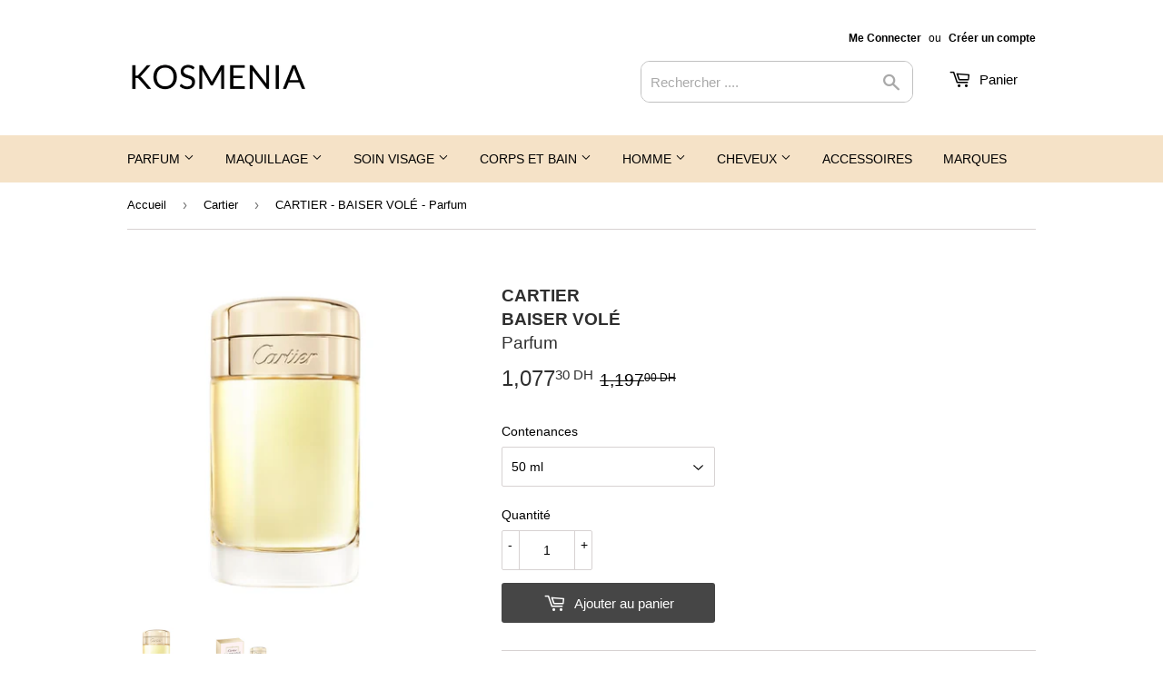

--- FILE ---
content_type: text/html; charset=utf-8
request_url: https://kosmenia.ma/collections/cartier/products/cartier-baiser-vole-parfum
body_size: 30577
content:
<!doctype html>
<html class="no-touch no-js">
<script>
window.oncontextmenu = function () { return false; }
</script>
  
<head>
  <script>(function(H){H.className=H.className.replace(/\bno-js\b/,'js')})(document.documentElement)</script>
  <!-- Basic page needs ================================================== -->
  <meta charset="utf-8">
  <meta http-equiv="X-UA-Compatible" content="IE=edge,chrome=1">
  <meta name="msvalidate.01" content="051E9E7230AA09141342332BA9AA07E8" />

  
  <link rel="shortcut icon" href="//kosmenia.ma/cdn/shop/files/favicon_kos_32x32.jpg?v=1614305143" type="image/png" />
  

  <!-- Title and description ================================================== -->
  <title>
  Cartier Baiser Volé Parfum - Kosmenia Maroc
  </title>

  
    <meta name="description" content="Découvrez Baiser Volé Parfum de CARTIER sur Kosmenia et faites vous livrer partout au Maroc.">
  

  <!-- Product meta ================================================== -->
  <!-- /snippets/social-meta-tags.liquid -->




<meta property="og:site_name" content="Kosmenia">
<meta property="og:url" content="https://kosmenia.ma/products/cartier-baiser-vole-parfum">
<meta property="og:title" content=" CARTIER  BAISER VOLÉ  Parfum">
<meta property="og:type" content="product">
<meta property="og:description" content="Découvrez Baiser Volé Parfum de CARTIER sur Kosmenia et faites vous livrer partout au Maroc.">

  <meta property="og:price:amount" content="1,077.30">
  <meta property="og:price:currency" content="MAD">

<meta property="og:image" content="http://kosmenia.ma/cdn/shop/files/cartier-baiser-vole-parfum-f_1200x1200.jpg?v=1688194265"><meta property="og:image" content="http://kosmenia.ma/cdn/shop/files/cartier-baiser-vole-parfum-p_1200x1200.jpg?v=1688194265">
<meta property="og:image:secure_url" content="https://kosmenia.ma/cdn/shop/files/cartier-baiser-vole-parfum-f_1200x1200.jpg?v=1688194265"><meta property="og:image:secure_url" content="https://kosmenia.ma/cdn/shop/files/cartier-baiser-vole-parfum-p_1200x1200.jpg?v=1688194265">


<meta name="twitter:card" content="summary_large_image">
<meta name="twitter:title" content=" CARTIER  BAISER VOLÉ  Parfum">
<meta name="twitter:description" content="Découvrez Baiser Volé Parfum de CARTIER sur Kosmenia et faites vous livrer partout au Maroc.">


  <!-- Helpers ================================================== -->
  <link rel="canonical" href="https://kosmenia.ma/products/cartier-baiser-vole-parfum">
  <meta name="viewport" content="width=device-width,initial-scale=1">

  <!-- CSS ================================================== -->
  <link href="//kosmenia.ma/cdn/shop/t/3/assets/theme.scss.css?v=174968249230321927291759960731" rel="stylesheet" type="text/css" media="all" />

  <!-- Header hook for plugins ================================================== -->
  <script>window.performance && window.performance.mark && window.performance.mark('shopify.content_for_header.start');</script><meta name="facebook-domain-verification" content="5cf5s9xexlmkm21vm8vxj03wys3lrv">
<meta id="shopify-digital-wallet" name="shopify-digital-wallet" content="/11458640/digital_wallets/dialog">
<link rel="alternate" type="application/json+oembed" href="https://kosmenia.ma/products/cartier-baiser-vole-parfum.oembed">
<script async="async" src="/checkouts/internal/preloads.js?locale=fr-MA"></script>
<script id="shopify-features" type="application/json">{"accessToken":"1a1f467af648747ccd4f426b32fb6ef3","betas":["rich-media-storefront-analytics"],"domain":"kosmenia.ma","predictiveSearch":true,"shopId":11458640,"locale":"fr"}</script>
<script>var Shopify = Shopify || {};
Shopify.shop = "kosm.myshopify.com";
Shopify.locale = "fr";
Shopify.currency = {"active":"MAD","rate":"1.0"};
Shopify.country = "MA";
Shopify.theme = {"name":"Supply 1","id":99540467879,"schema_name":"Supply","schema_version":"8.9.20","theme_store_id":679,"role":"main"};
Shopify.theme.handle = "null";
Shopify.theme.style = {"id":null,"handle":null};
Shopify.cdnHost = "kosmenia.ma/cdn";
Shopify.routes = Shopify.routes || {};
Shopify.routes.root = "/";</script>
<script type="module">!function(o){(o.Shopify=o.Shopify||{}).modules=!0}(window);</script>
<script>!function(o){function n(){var o=[];function n(){o.push(Array.prototype.slice.apply(arguments))}return n.q=o,n}var t=o.Shopify=o.Shopify||{};t.loadFeatures=n(),t.autoloadFeatures=n()}(window);</script>
<script id="shop-js-analytics" type="application/json">{"pageType":"product"}</script>
<script defer="defer" async type="module" src="//kosmenia.ma/cdn/shopifycloud/shop-js/modules/v2/client.init-shop-cart-sync_INwxTpsh.fr.esm.js"></script>
<script defer="defer" async type="module" src="//kosmenia.ma/cdn/shopifycloud/shop-js/modules/v2/chunk.common_YNAa1F1g.esm.js"></script>
<script type="module">
  await import("//kosmenia.ma/cdn/shopifycloud/shop-js/modules/v2/client.init-shop-cart-sync_INwxTpsh.fr.esm.js");
await import("//kosmenia.ma/cdn/shopifycloud/shop-js/modules/v2/chunk.common_YNAa1F1g.esm.js");

  window.Shopify.SignInWithShop?.initShopCartSync?.({"fedCMEnabled":true,"windoidEnabled":true});

</script>
<script>(function() {
  var isLoaded = false;
  function asyncLoad() {
    if (isLoaded) return;
    isLoaded = true;
    var urls = ["https:\/\/cdn.fera.ai\/js\/fera.placeholder.js?shop=kosm.myshopify.com"];
    for (var i = 0; i < urls.length; i++) {
      var s = document.createElement('script');
      s.type = 'text/javascript';
      s.async = true;
      s.src = urls[i];
      var x = document.getElementsByTagName('script')[0];
      x.parentNode.insertBefore(s, x);
    }
  };
  if(window.attachEvent) {
    window.attachEvent('onload', asyncLoad);
  } else {
    window.addEventListener('load', asyncLoad, false);
  }
})();</script>
<script id="__st">var __st={"a":11458640,"offset":3600,"reqid":"33a0a1cf-732c-47c8-913a-4b4d8c9f5de1-1768996836","pageurl":"kosmenia.ma\/collections\/cartier\/products\/cartier-baiser-vole-parfum","u":"a81f119b070c","p":"product","rtyp":"product","rid":8015421997274};</script>
<script>window.ShopifyPaypalV4VisibilityTracking = true;</script>
<script id="captcha-bootstrap">!function(){'use strict';const t='contact',e='account',n='new_comment',o=[[t,t],['blogs',n],['comments',n],[t,'customer']],c=[[e,'customer_login'],[e,'guest_login'],[e,'recover_customer_password'],[e,'create_customer']],r=t=>t.map((([t,e])=>`form[action*='/${t}']:not([data-nocaptcha='true']) input[name='form_type'][value='${e}']`)).join(','),a=t=>()=>t?[...document.querySelectorAll(t)].map((t=>t.form)):[];function s(){const t=[...o],e=r(t);return a(e)}const i='password',u='form_key',d=['recaptcha-v3-token','g-recaptcha-response','h-captcha-response',i],f=()=>{try{return window.sessionStorage}catch{return}},m='__shopify_v',_=t=>t.elements[u];function p(t,e,n=!1){try{const o=window.sessionStorage,c=JSON.parse(o.getItem(e)),{data:r}=function(t){const{data:e,action:n}=t;return t[m]||n?{data:e,action:n}:{data:t,action:n}}(c);for(const[e,n]of Object.entries(r))t.elements[e]&&(t.elements[e].value=n);n&&o.removeItem(e)}catch(o){console.error('form repopulation failed',{error:o})}}const l='form_type',E='cptcha';function T(t){t.dataset[E]=!0}const w=window,h=w.document,L='Shopify',v='ce_forms',y='captcha';let A=!1;((t,e)=>{const n=(g='f06e6c50-85a8-45c8-87d0-21a2b65856fe',I='https://cdn.shopify.com/shopifycloud/storefront-forms-hcaptcha/ce_storefront_forms_captcha_hcaptcha.v1.5.2.iife.js',D={infoText:'Protégé par hCaptcha',privacyText:'Confidentialité',termsText:'Conditions'},(t,e,n)=>{const o=w[L][v],c=o.bindForm;if(c)return c(t,g,e,D).then(n);var r;o.q.push([[t,g,e,D],n]),r=I,A||(h.body.append(Object.assign(h.createElement('script'),{id:'captcha-provider',async:!0,src:r})),A=!0)});var g,I,D;w[L]=w[L]||{},w[L][v]=w[L][v]||{},w[L][v].q=[],w[L][y]=w[L][y]||{},w[L][y].protect=function(t,e){n(t,void 0,e),T(t)},Object.freeze(w[L][y]),function(t,e,n,w,h,L){const[v,y,A,g]=function(t,e,n){const i=e?o:[],u=t?c:[],d=[...i,...u],f=r(d),m=r(i),_=r(d.filter((([t,e])=>n.includes(e))));return[a(f),a(m),a(_),s()]}(w,h,L),I=t=>{const e=t.target;return e instanceof HTMLFormElement?e:e&&e.form},D=t=>v().includes(t);t.addEventListener('submit',(t=>{const e=I(t);if(!e)return;const n=D(e)&&!e.dataset.hcaptchaBound&&!e.dataset.recaptchaBound,o=_(e),c=g().includes(e)&&(!o||!o.value);(n||c)&&t.preventDefault(),c&&!n&&(function(t){try{if(!f())return;!function(t){const e=f();if(!e)return;const n=_(t);if(!n)return;const o=n.value;o&&e.removeItem(o)}(t);const e=Array.from(Array(32),(()=>Math.random().toString(36)[2])).join('');!function(t,e){_(t)||t.append(Object.assign(document.createElement('input'),{type:'hidden',name:u})),t.elements[u].value=e}(t,e),function(t,e){const n=f();if(!n)return;const o=[...t.querySelectorAll(`input[type='${i}']`)].map((({name:t})=>t)),c=[...d,...o],r={};for(const[a,s]of new FormData(t).entries())c.includes(a)||(r[a]=s);n.setItem(e,JSON.stringify({[m]:1,action:t.action,data:r}))}(t,e)}catch(e){console.error('failed to persist form',e)}}(e),e.submit())}));const S=(t,e)=>{t&&!t.dataset[E]&&(n(t,e.some((e=>e===t))),T(t))};for(const o of['focusin','change'])t.addEventListener(o,(t=>{const e=I(t);D(e)&&S(e,y())}));const B=e.get('form_key'),M=e.get(l),P=B&&M;t.addEventListener('DOMContentLoaded',(()=>{const t=y();if(P)for(const e of t)e.elements[l].value===M&&p(e,B);[...new Set([...A(),...v().filter((t=>'true'===t.dataset.shopifyCaptcha))])].forEach((e=>S(e,t)))}))}(h,new URLSearchParams(w.location.search),n,t,e,['guest_login'])})(!0,!0)}();</script>
<script integrity="sha256-4kQ18oKyAcykRKYeNunJcIwy7WH5gtpwJnB7kiuLZ1E=" data-source-attribution="shopify.loadfeatures" defer="defer" src="//kosmenia.ma/cdn/shopifycloud/storefront/assets/storefront/load_feature-a0a9edcb.js" crossorigin="anonymous"></script>
<script data-source-attribution="shopify.dynamic_checkout.dynamic.init">var Shopify=Shopify||{};Shopify.PaymentButton=Shopify.PaymentButton||{isStorefrontPortableWallets:!0,init:function(){window.Shopify.PaymentButton.init=function(){};var t=document.createElement("script");t.src="https://kosmenia.ma/cdn/shopifycloud/portable-wallets/latest/portable-wallets.fr.js",t.type="module",document.head.appendChild(t)}};
</script>
<script data-source-attribution="shopify.dynamic_checkout.buyer_consent">
  function portableWalletsHideBuyerConsent(e){var t=document.getElementById("shopify-buyer-consent"),n=document.getElementById("shopify-subscription-policy-button");t&&n&&(t.classList.add("hidden"),t.setAttribute("aria-hidden","true"),n.removeEventListener("click",e))}function portableWalletsShowBuyerConsent(e){var t=document.getElementById("shopify-buyer-consent"),n=document.getElementById("shopify-subscription-policy-button");t&&n&&(t.classList.remove("hidden"),t.removeAttribute("aria-hidden"),n.addEventListener("click",e))}window.Shopify?.PaymentButton&&(window.Shopify.PaymentButton.hideBuyerConsent=portableWalletsHideBuyerConsent,window.Shopify.PaymentButton.showBuyerConsent=portableWalletsShowBuyerConsent);
</script>
<script data-source-attribution="shopify.dynamic_checkout.cart.bootstrap">document.addEventListener("DOMContentLoaded",(function(){function t(){return document.querySelector("shopify-accelerated-checkout-cart, shopify-accelerated-checkout")}if(t())Shopify.PaymentButton.init();else{new MutationObserver((function(e,n){t()&&(Shopify.PaymentButton.init(),n.disconnect())})).observe(document.body,{childList:!0,subtree:!0})}}));
</script>

<script>window.performance && window.performance.mark && window.performance.mark('shopify.content_for_header.end');</script>

  
  

  <script src="//kosmenia.ma/cdn/shop/t/3/assets/jquery-2.2.3.min.js?v=58211863146907186831590074381" type="text/javascript"></script>

  <script src="//kosmenia.ma/cdn/shop/t/3/assets/lazysizes.min.js?v=8147953233334221341590074382" async="async"></script>
  <script src="//kosmenia.ma/cdn/shop/t/3/assets/vendor.js?v=106177282645720727331590074384" defer="defer"></script>
  <script src="//kosmenia.ma/cdn/shop/t/3/assets/theme.js?v=67346147959002234931745270729" defer="defer"></script>


  
<!-- Start of Judge.me Core -->
<link rel="dns-prefetch" href="https://cdn.judge.me/">
<script data-cfasync='false' class='jdgm-settings-script'>window.jdgmSettings={"pagination":5,"disable_web_reviews":false,"badge_no_review_text":"Aucun avis","badge_n_reviews_text":"{{ n }} avis","hide_badge_preview_if_no_reviews":true,"badge_hide_text":false,"enforce_center_preview_badge":false,"widget_title":"Avis Clients","widget_open_form_text":"Écrire un avis","widget_close_form_text":"Annuler l'avis","widget_refresh_page_text":"Actualiser la page","widget_summary_text":"Basé sur {{ number_of_reviews }} avis","widget_no_review_text":"Soyez le premier à écrire un avis","widget_name_field_text":"Nom d'affichage","widget_verified_name_field_text":"Nom vérifié (public)","widget_name_placeholder_text":"Nom d'affichage","widget_required_field_error_text":"Ce champ est obligatoire.","widget_email_field_text":"Adresse email","widget_verified_email_field_text":"Email vérifié (privé, ne peut pas être modifié)","widget_email_placeholder_text":"Votre adresse email","widget_email_field_error_text":"Veuillez entrer une adresse email valide.","widget_rating_field_text":"Évaluation","widget_review_title_field_text":"Titre de l'avis","widget_review_title_placeholder_text":"Donnez un titre à votre avis","widget_review_body_field_text":"Contenu de l'avis","widget_review_body_placeholder_text":"Commencez à écrire ici...","widget_pictures_field_text":"Photo/Vidéo (facultatif)","widget_submit_review_text":"Soumettre l'avis","widget_submit_verified_review_text":"Soumettre un avis vérifié","widget_submit_success_msg_with_auto_publish":"Merci ! Veuillez actualiser la page dans quelques instants pour voir votre avis. Vous pouvez supprimer ou modifier votre avis en vous connectant à \u003ca href='https://judge.me/login' target='_blank' rel='nofollow noopener'\u003eJudge.me\u003c/a\u003e","widget_submit_success_msg_no_auto_publish":"Merci ! Votre avis sera publié dès qu'il sera approuvé par l'administrateur de la boutique. Vous pouvez supprimer ou modifier votre avis en vous connectant à \u003ca href='https://judge.me/login' target='_blank' rel='nofollow noopener'\u003eJudge.me\u003c/a\u003e","widget_show_default_reviews_out_of_total_text":"Affichage de {{ n_reviews_shown }} sur {{ n_reviews }} avis.","widget_show_all_link_text":"Tout afficher","widget_show_less_link_text":"Afficher moins","widget_author_said_text":"{{ reviewer_name }} a dit :","widget_days_text":"il y a {{ n }} jour/jours","widget_weeks_text":"il y a {{ n }} semaine/semaines","widget_months_text":"il y a {{ n }} mois","widget_years_text":"il y a {{ n }} an/ans","widget_yesterday_text":"Hier","widget_today_text":"Aujourd'hui","widget_replied_text":"\u003e\u003e {{ shop_name }} a répondu :","widget_read_more_text":"Lire plus","widget_reviewer_name_as_initial":"","widget_rating_filter_color":"#fbcd0a","widget_rating_filter_see_all_text":"Voir tous les avis","widget_sorting_most_recent_text":"Plus récents","widget_sorting_highest_rating_text":"Meilleures notes","widget_sorting_lowest_rating_text":"Notes les plus basses","widget_sorting_with_pictures_text":"Uniquement les photos","widget_sorting_most_helpful_text":"Plus utiles","widget_open_question_form_text":"Poser une question","widget_reviews_subtab_text":"Avis","widget_questions_subtab_text":"Questions","widget_question_label_text":"Question","widget_answer_label_text":"Réponse","widget_question_placeholder_text":"Écrivez votre question ici","widget_submit_question_text":"Soumettre la question","widget_question_submit_success_text":"Merci pour votre question ! Nous vous notifierons dès qu'elle aura une réponse.","verified_badge_text":"Vérifié","verified_badge_bg_color":"","verified_badge_text_color":"","verified_badge_placement":"left-of-reviewer-name","widget_review_max_height":"","widget_hide_border":false,"widget_social_share":false,"widget_thumb":false,"widget_review_location_show":false,"widget_location_format":"","all_reviews_include_out_of_store_products":true,"all_reviews_out_of_store_text":"(hors boutique)","all_reviews_pagination":100,"all_reviews_product_name_prefix_text":"à propos de","enable_review_pictures":true,"enable_question_anwser":false,"widget_theme":"default","review_date_format":"dd/mm/yyyy","default_sort_method":"most-recent","widget_product_reviews_subtab_text":"Avis Produits","widget_shop_reviews_subtab_text":"Avis Boutique","widget_other_products_reviews_text":"Avis pour d'autres produits","widget_store_reviews_subtab_text":"Avis de la boutique","widget_no_store_reviews_text":"Cette boutique n'a pas encore reçu d'avis","widget_web_restriction_product_reviews_text":"Ce produit n'a pas encore reçu d'avis","widget_no_items_text":"Aucun élément trouvé","widget_show_more_text":"Afficher plus","widget_write_a_store_review_text":"Écrire un avis sur la boutique","widget_other_languages_heading":"Avis dans d'autres langues","widget_translate_review_text":"Traduire l'avis en {{ language }}","widget_translating_review_text":"Traduction en cours...","widget_show_original_translation_text":"Afficher l'original ({{ language }})","widget_translate_review_failed_text":"Impossible de traduire cet avis.","widget_translate_review_retry_text":"Réessayer","widget_translate_review_try_again_later_text":"Réessayez plus tard","show_product_url_for_grouped_product":false,"widget_sorting_pictures_first_text":"Photos en premier","show_pictures_on_all_rev_page_mobile":false,"show_pictures_on_all_rev_page_desktop":false,"floating_tab_hide_mobile_install_preference":false,"floating_tab_button_name":"★ Avis","floating_tab_title":"Laissons nos clients parler pour nous","floating_tab_button_color":"","floating_tab_button_background_color":"","floating_tab_url":"","floating_tab_url_enabled":false,"floating_tab_tab_style":"text","all_reviews_text_badge_text":"Les clients nous notent {{ shop.metafields.judgeme.all_reviews_rating | round: 1 }}/5 basé sur {{ shop.metafields.judgeme.all_reviews_count }} avis.","all_reviews_text_badge_text_branded_style":"{{ shop.metafields.judgeme.all_reviews_rating | round: 1 }} sur 5 étoiles basé sur {{ shop.metafields.judgeme.all_reviews_count }} avis","is_all_reviews_text_badge_a_link":false,"show_stars_for_all_reviews_text_badge":false,"all_reviews_text_badge_url":"","all_reviews_text_style":"text","all_reviews_text_color_style":"judgeme_brand_color","all_reviews_text_color":"#108474","all_reviews_text_show_jm_brand":true,"featured_carousel_show_header":true,"featured_carousel_title":"Laissons nos clients parler pour nous","testimonials_carousel_title":"Les clients nous disent","videos_carousel_title":"Histoire de clients réels","cards_carousel_title":"Les clients nous disent","featured_carousel_count_text":"sur {{ n }} avis","featured_carousel_add_link_to_all_reviews_page":false,"featured_carousel_url":"","featured_carousel_show_images":true,"featured_carousel_autoslide_interval":5,"featured_carousel_arrows_on_the_sides":false,"featured_carousel_height":250,"featured_carousel_width":80,"featured_carousel_image_size":0,"featured_carousel_image_height":250,"featured_carousel_arrow_color":"#eeeeee","verified_count_badge_style":"vintage","verified_count_badge_orientation":"horizontal","verified_count_badge_color_style":"judgeme_brand_color","verified_count_badge_color":"#108474","is_verified_count_badge_a_link":false,"verified_count_badge_url":"","verified_count_badge_show_jm_brand":true,"widget_rating_preset_default":5,"widget_first_sub_tab":"product-reviews","widget_show_histogram":true,"widget_histogram_use_custom_color":false,"widget_pagination_use_custom_color":false,"widget_star_use_custom_color":false,"widget_verified_badge_use_custom_color":false,"widget_write_review_use_custom_color":false,"picture_reminder_submit_button":"Upload Pictures","enable_review_videos":true,"mute_video_by_default":true,"widget_sorting_videos_first_text":"Vidéos en premier","widget_review_pending_text":"En attente","featured_carousel_items_for_large_screen":3,"social_share_options_order":"Facebook,Twitter","remove_microdata_snippet":false,"disable_json_ld":false,"enable_json_ld_products":false,"preview_badge_show_question_text":false,"preview_badge_no_question_text":"Aucune question","preview_badge_n_question_text":"{{ number_of_questions }} question/questions","qa_badge_show_icon":false,"qa_badge_position":"same-row","remove_judgeme_branding":false,"widget_add_search_bar":false,"widget_search_bar_placeholder":"Recherche","widget_sorting_verified_only_text":"Vérifiés uniquement","featured_carousel_theme":"default","featured_carousel_show_rating":true,"featured_carousel_show_title":true,"featured_carousel_show_body":true,"featured_carousel_show_date":false,"featured_carousel_show_reviewer":true,"featured_carousel_show_product":false,"featured_carousel_header_background_color":"#108474","featured_carousel_header_text_color":"#ffffff","featured_carousel_name_product_separator":"reviewed","featured_carousel_full_star_background":"#108474","featured_carousel_empty_star_background":"#dadada","featured_carousel_vertical_theme_background":"#f9fafb","featured_carousel_verified_badge_enable":false,"featured_carousel_verified_badge_color":"#108474","featured_carousel_border_style":"round","featured_carousel_review_line_length_limit":3,"featured_carousel_more_reviews_button_text":"Lire plus d'avis","featured_carousel_view_product_button_text":"Voir le produit","all_reviews_page_load_reviews_on":"scroll","all_reviews_page_load_more_text":"Charger plus d'avis","disable_fb_tab_reviews":false,"enable_ajax_cdn_cache":false,"widget_advanced_speed_features":5,"widget_public_name_text":"affiché publiquement comme","default_reviewer_name":"John Smith","default_reviewer_name_has_non_latin":true,"widget_reviewer_anonymous":"Anonyme","medals_widget_title":"Médailles d'avis Judge.me","medals_widget_background_color":"#f9fafb","medals_widget_position":"footer_all_pages","medals_widget_border_color":"#f9fafb","medals_widget_verified_text_position":"left","medals_widget_use_monochromatic_version":false,"medals_widget_elements_color":"#108474","show_reviewer_avatar":true,"widget_invalid_yt_video_url_error_text":"Pas une URL de vidéo YouTube","widget_max_length_field_error_text":"Veuillez ne pas dépasser {0} caractères.","widget_show_country_flag":false,"widget_show_collected_via_shop_app":true,"widget_verified_by_shop_badge_style":"light","widget_verified_by_shop_text":"Vérifié par la boutique","widget_show_photo_gallery":false,"widget_load_with_code_splitting":true,"widget_ugc_install_preference":false,"widget_ugc_title":"Fait par nous, partagé par vous","widget_ugc_subtitle":"Taguez-nous pour voir votre photo mise en avant sur notre page","widget_ugc_arrows_color":"#ffffff","widget_ugc_primary_button_text":"Acheter maintenant","widget_ugc_primary_button_background_color":"#108474","widget_ugc_primary_button_text_color":"#ffffff","widget_ugc_primary_button_border_width":"0","widget_ugc_primary_button_border_style":"none","widget_ugc_primary_button_border_color":"#108474","widget_ugc_primary_button_border_radius":"25","widget_ugc_secondary_button_text":"Charger plus","widget_ugc_secondary_button_background_color":"#ffffff","widget_ugc_secondary_button_text_color":"#108474","widget_ugc_secondary_button_border_width":"2","widget_ugc_secondary_button_border_style":"solid","widget_ugc_secondary_button_border_color":"#108474","widget_ugc_secondary_button_border_radius":"25","widget_ugc_reviews_button_text":"Voir les avis","widget_ugc_reviews_button_background_color":"#ffffff","widget_ugc_reviews_button_text_color":"#108474","widget_ugc_reviews_button_border_width":"2","widget_ugc_reviews_button_border_style":"solid","widget_ugc_reviews_button_border_color":"#108474","widget_ugc_reviews_button_border_radius":"25","widget_ugc_reviews_button_link_to":"judgeme-reviews-page","widget_ugc_show_post_date":true,"widget_ugc_max_width":"800","widget_rating_metafield_value_type":true,"widget_primary_color":"#080808","widget_enable_secondary_color":false,"widget_secondary_color":"#edf5f5","widget_summary_average_rating_text":"{{ average_rating }} sur 5","widget_media_grid_title":"Photos \u0026 vidéos clients","widget_media_grid_see_more_text":"Voir plus","widget_round_style":false,"widget_show_product_medals":true,"widget_verified_by_judgeme_text":"Vérifié par Judge.me","widget_show_store_medals":true,"widget_verified_by_judgeme_text_in_store_medals":"Vérifié par Judge.me","widget_media_field_exceed_quantity_message":"Désolé, nous ne pouvons accepter que {{ max_media }} pour un avis.","widget_media_field_exceed_limit_message":"{{ file_name }} est trop volumineux, veuillez sélectionner un {{ media_type }} de moins de {{ size_limit }}MB.","widget_review_submitted_text":"Avis soumis !","widget_question_submitted_text":"Question soumise !","widget_close_form_text_question":"Annuler","widget_write_your_answer_here_text":"Écrivez votre réponse ici","widget_enabled_branded_link":true,"widget_show_collected_by_judgeme":true,"widget_reviewer_name_color":"","widget_write_review_text_color":"","widget_write_review_bg_color":"","widget_collected_by_judgeme_text":"collecté par Judge.me","widget_pagination_type":"standard","widget_load_more_text":"Charger plus","widget_load_more_color":"#108474","widget_full_review_text":"Avis complet","widget_read_more_reviews_text":"Lire plus d'avis","widget_read_questions_text":"Lire les questions","widget_questions_and_answers_text":"Questions \u0026 Réponses","widget_verified_by_text":"Vérifié par","widget_verified_text":"Vérifié","widget_number_of_reviews_text":"{{ number_of_reviews }} avis","widget_back_button_text":"Retour","widget_next_button_text":"Suivant","widget_custom_forms_filter_button":"Filtres","custom_forms_style":"horizontal","widget_show_review_information":false,"how_reviews_are_collected":"Comment les avis sont-ils collectés ?","widget_show_review_keywords":false,"widget_gdpr_statement":"Comment nous utilisons vos données : Nous vous contacterons uniquement à propos de l'avis que vous avez laissé, et seulement si nécessaire. En soumettant votre avis, vous acceptez les \u003ca href='https://judge.me/terms' target='_blank' rel='nofollow noopener'\u003econditions\u003c/a\u003e, la \u003ca href='https://judge.me/privacy' target='_blank' rel='nofollow noopener'\u003epolitique de confidentialité\u003c/a\u003e et les \u003ca href='https://judge.me/content-policy' target='_blank' rel='nofollow noopener'\u003epolitiques de contenu\u003c/a\u003e de Judge.me.","widget_multilingual_sorting_enabled":false,"widget_translate_review_content_enabled":false,"widget_translate_review_content_method":"manual","popup_widget_review_selection":"automatically_with_pictures","popup_widget_round_border_style":true,"popup_widget_show_title":true,"popup_widget_show_body":true,"popup_widget_show_reviewer":false,"popup_widget_show_product":true,"popup_widget_show_pictures":true,"popup_widget_use_review_picture":true,"popup_widget_show_on_home_page":true,"popup_widget_show_on_product_page":true,"popup_widget_show_on_collection_page":true,"popup_widget_show_on_cart_page":true,"popup_widget_position":"bottom_left","popup_widget_first_review_delay":5,"popup_widget_duration":5,"popup_widget_interval":5,"popup_widget_review_count":5,"popup_widget_hide_on_mobile":true,"review_snippet_widget_round_border_style":true,"review_snippet_widget_card_color":"#FFFFFF","review_snippet_widget_slider_arrows_background_color":"#FFFFFF","review_snippet_widget_slider_arrows_color":"#000000","review_snippet_widget_star_color":"#108474","show_product_variant":false,"all_reviews_product_variant_label_text":"Variante : ","widget_show_verified_branding":false,"widget_ai_summary_title":"Les clients disent","widget_ai_summary_disclaimer":"Résumé des avis généré par IA basé sur les avis clients récents","widget_show_ai_summary":false,"widget_show_ai_summary_bg":false,"widget_show_review_title_input":true,"redirect_reviewers_invited_via_email":"external_form","request_store_review_after_product_review":false,"request_review_other_products_in_order":false,"review_form_color_scheme":"default","review_form_corner_style":"square","review_form_star_color":{},"review_form_text_color":"#333333","review_form_background_color":"#ffffff","review_form_field_background_color":"#fafafa","review_form_button_color":{},"review_form_button_text_color":"#ffffff","review_form_modal_overlay_color":"#000000","review_content_screen_title_text":"Comment évalueriez-vous ce produit ?","review_content_introduction_text":"Nous serions ravis que vous partagiez un peu votre expérience.","store_review_form_title_text":"Comment évalueriez-vous cette boutique ?","store_review_form_introduction_text":"Nous serions ravis que vous partagiez un peu votre expérience.","show_review_guidance_text":true,"one_star_review_guidance_text":"Mauvais","five_star_review_guidance_text":"Excellent","customer_information_screen_title_text":"À propos de vous","customer_information_introduction_text":"Veuillez nous en dire plus sur vous.","custom_questions_screen_title_text":"Votre expérience en détail","custom_questions_introduction_text":"Voici quelques questions pour nous aider à mieux comprendre votre expérience.","review_submitted_screen_title_text":"Merci pour votre avis !","review_submitted_screen_thank_you_text":"Nous le traitons et il apparaîtra bientôt dans la boutique.","review_submitted_screen_email_verification_text":"Veuillez confirmer votre email en cliquant sur le lien que nous venons de vous envoyer. Cela nous aide à maintenir des avis authentiques.","review_submitted_request_store_review_text":"Aimeriez-vous partager votre expérience d'achat avec nous ?","review_submitted_review_other_products_text":"Aimeriez-vous évaluer ces produits ?","store_review_screen_title_text":"Voulez-vous partager votre expérience de shopping avec nous ?","store_review_introduction_text":"Nous apprécions votre retour d'expérience et nous l'utilisons pour nous améliorer. Veuillez partager vos pensées ou suggestions.","reviewer_media_screen_title_picture_text":"Partager une photo","reviewer_media_introduction_picture_text":"Téléchargez une photo pour étayer votre avis.","reviewer_media_screen_title_video_text":"Partager une vidéo","reviewer_media_introduction_video_text":"Téléchargez une vidéo pour étayer votre avis.","reviewer_media_screen_title_picture_or_video_text":"Partager une photo ou une vidéo","reviewer_media_introduction_picture_or_video_text":"Téléchargez une photo ou une vidéo pour étayer votre avis.","reviewer_media_youtube_url_text":"Collez votre URL Youtube ici","advanced_settings_next_step_button_text":"Suivant","advanced_settings_close_review_button_text":"Fermer","modal_write_review_flow":false,"write_review_flow_required_text":"Obligatoire","write_review_flow_privacy_message_text":"Nous respectons votre vie privée.","write_review_flow_anonymous_text":"Avis anonyme","write_review_flow_visibility_text":"Ne sera pas visible pour les autres clients.","write_review_flow_multiple_selection_help_text":"Sélectionnez autant que vous le souhaitez","write_review_flow_single_selection_help_text":"Sélectionnez une option","write_review_flow_required_field_error_text":"Ce champ est obligatoire","write_review_flow_invalid_email_error_text":"Veuillez saisir une adresse email valide","write_review_flow_max_length_error_text":"Max. {{ max_length }} caractères.","write_review_flow_media_upload_text":"\u003cb\u003eCliquez pour télécharger\u003c/b\u003e ou glissez-déposez","write_review_flow_gdpr_statement":"Nous vous contacterons uniquement au sujet de votre avis si nécessaire. En soumettant votre avis, vous acceptez nos \u003ca href='https://judge.me/terms' target='_blank' rel='nofollow noopener'\u003econditions d'utilisation\u003c/a\u003e et notre \u003ca href='https://judge.me/privacy' target='_blank' rel='nofollow noopener'\u003epolitique de confidentialité\u003c/a\u003e.","rating_only_reviews_enabled":false,"show_negative_reviews_help_screen":false,"new_review_flow_help_screen_rating_threshold":3,"negative_review_resolution_screen_title_text":"Dites-nous plus","negative_review_resolution_text":"Votre expérience est importante pour nous. S'il y a eu des problèmes avec votre achat, nous sommes là pour vous aider. N'hésitez pas à nous contacter, nous aimerions avoir l'opportunité de corriger les choses.","negative_review_resolution_button_text":"Contactez-nous","negative_review_resolution_proceed_with_review_text":"Laisser un avis","negative_review_resolution_subject":"Problème avec l'achat de {{ shop_name }}.{{ order_name }}","preview_badge_collection_page_install_status":false,"widget_review_custom_css":"","preview_badge_custom_css":"","preview_badge_stars_count":"5-stars","featured_carousel_custom_css":"","floating_tab_custom_css":"","all_reviews_widget_custom_css":"","medals_widget_custom_css":"","verified_badge_custom_css":"","all_reviews_text_custom_css":"","transparency_badges_collected_via_store_invite":false,"transparency_badges_from_another_provider":false,"transparency_badges_collected_from_store_visitor":false,"transparency_badges_collected_by_verified_review_provider":false,"transparency_badges_earned_reward":false,"transparency_badges_collected_via_store_invite_text":"Avis collecté via l'invitation du magasin","transparency_badges_from_another_provider_text":"Avis collecté d'un autre fournisseur","transparency_badges_collected_from_store_visitor_text":"Avis collecté d'un visiteur du magasin","transparency_badges_written_in_google_text":"Avis écrit sur Google","transparency_badges_written_in_etsy_text":"Avis écrit sur Etsy","transparency_badges_written_in_shop_app_text":"Avis écrit sur Shop App","transparency_badges_earned_reward_text":"Avis a gagné une récompense pour une commande future","product_review_widget_per_page":10,"widget_store_review_label_text":"Avis de la boutique","checkout_comment_extension_title_on_product_page":"Customer Comments","checkout_comment_extension_num_latest_comment_show":5,"checkout_comment_extension_format":"name_and_timestamp","checkout_comment_customer_name":"last_initial","checkout_comment_comment_notification":true,"preview_badge_collection_page_install_preference":false,"preview_badge_home_page_install_preference":false,"preview_badge_product_page_install_preference":false,"review_widget_install_preference":"","review_carousel_install_preference":false,"floating_reviews_tab_install_preference":"none","verified_reviews_count_badge_install_preference":false,"all_reviews_text_install_preference":false,"review_widget_best_location":false,"judgeme_medals_install_preference":false,"review_widget_revamp_enabled":false,"review_widget_qna_enabled":false,"review_widget_header_theme":"minimal","review_widget_widget_title_enabled":true,"review_widget_header_text_size":"medium","review_widget_header_text_weight":"regular","review_widget_average_rating_style":"compact","review_widget_bar_chart_enabled":true,"review_widget_bar_chart_type":"numbers","review_widget_bar_chart_style":"standard","review_widget_expanded_media_gallery_enabled":false,"review_widget_reviews_section_theme":"standard","review_widget_image_style":"thumbnails","review_widget_review_image_ratio":"square","review_widget_stars_size":"medium","review_widget_verified_badge":"standard_text","review_widget_review_title_text_size":"medium","review_widget_review_text_size":"medium","review_widget_review_text_length":"medium","review_widget_number_of_columns_desktop":3,"review_widget_carousel_transition_speed":5,"review_widget_custom_questions_answers_display":"always","review_widget_button_text_color":"#FFFFFF","review_widget_text_color":"#000000","review_widget_lighter_text_color":"#7B7B7B","review_widget_corner_styling":"soft","review_widget_review_word_singular":"avis","review_widget_review_word_plural":"avis","review_widget_voting_label":"Utile?","review_widget_shop_reply_label":"Réponse de {{ shop_name }} :","review_widget_filters_title":"Filtres","qna_widget_question_word_singular":"Question","qna_widget_question_word_plural":"Questions","qna_widget_answer_reply_label":"Réponse de {{ answerer_name }} :","qna_content_screen_title_text":"Poser une question sur ce produit","qna_widget_question_required_field_error_text":"Veuillez entrer votre question.","qna_widget_flow_gdpr_statement":"Nous vous contacterons uniquement au sujet de votre question si nécessaire. En soumettant votre question, vous acceptez nos \u003ca href='https://judge.me/terms' target='_blank' rel='nofollow noopener'\u003econditions d'utilisation\u003c/a\u003e et notre \u003ca href='https://judge.me/privacy' target='_blank' rel='nofollow noopener'\u003epolitique de confidentialité\u003c/a\u003e.","qna_widget_question_submitted_text":"Merci pour votre question !","qna_widget_close_form_text_question":"Fermer","qna_widget_question_submit_success_text":"Nous vous enverrons un email lorsque nous répondrons à votre question.","all_reviews_widget_v2025_enabled":false,"all_reviews_widget_v2025_header_theme":"default","all_reviews_widget_v2025_widget_title_enabled":true,"all_reviews_widget_v2025_header_text_size":"medium","all_reviews_widget_v2025_header_text_weight":"regular","all_reviews_widget_v2025_average_rating_style":"compact","all_reviews_widget_v2025_bar_chart_enabled":true,"all_reviews_widget_v2025_bar_chart_type":"numbers","all_reviews_widget_v2025_bar_chart_style":"standard","all_reviews_widget_v2025_expanded_media_gallery_enabled":false,"all_reviews_widget_v2025_show_store_medals":true,"all_reviews_widget_v2025_show_photo_gallery":true,"all_reviews_widget_v2025_show_review_keywords":false,"all_reviews_widget_v2025_show_ai_summary":false,"all_reviews_widget_v2025_show_ai_summary_bg":false,"all_reviews_widget_v2025_add_search_bar":false,"all_reviews_widget_v2025_default_sort_method":"most-recent","all_reviews_widget_v2025_reviews_per_page":10,"all_reviews_widget_v2025_reviews_section_theme":"default","all_reviews_widget_v2025_image_style":"thumbnails","all_reviews_widget_v2025_review_image_ratio":"square","all_reviews_widget_v2025_stars_size":"medium","all_reviews_widget_v2025_verified_badge":"bold_badge","all_reviews_widget_v2025_review_title_text_size":"medium","all_reviews_widget_v2025_review_text_size":"medium","all_reviews_widget_v2025_review_text_length":"medium","all_reviews_widget_v2025_number_of_columns_desktop":3,"all_reviews_widget_v2025_carousel_transition_speed":5,"all_reviews_widget_v2025_custom_questions_answers_display":"always","all_reviews_widget_v2025_show_product_variant":false,"all_reviews_widget_v2025_show_reviewer_avatar":true,"all_reviews_widget_v2025_reviewer_name_as_initial":"","all_reviews_widget_v2025_review_location_show":false,"all_reviews_widget_v2025_location_format":"","all_reviews_widget_v2025_show_country_flag":false,"all_reviews_widget_v2025_verified_by_shop_badge_style":"light","all_reviews_widget_v2025_social_share":false,"all_reviews_widget_v2025_social_share_options_order":"Facebook,Twitter,LinkedIn,Pinterest","all_reviews_widget_v2025_pagination_type":"standard","all_reviews_widget_v2025_button_text_color":"#FFFFFF","all_reviews_widget_v2025_text_color":"#000000","all_reviews_widget_v2025_lighter_text_color":"#7B7B7B","all_reviews_widget_v2025_corner_styling":"soft","all_reviews_widget_v2025_title":"Avis clients","all_reviews_widget_v2025_ai_summary_title":"Les clients disent à propos de cette boutique","all_reviews_widget_v2025_no_review_text":"Soyez le premier à écrire un avis","platform":"shopify","branding_url":"https://app.judge.me/reviews/stores/kosmenia.ma","branding_text":"Propulsé par Judge.me","locale":"en","reply_name":"Kosmenia","widget_version":"3.0","footer":true,"autopublish":false,"review_dates":true,"enable_custom_form":false,"shop_use_review_site":true,"shop_locale":"fr","enable_multi_locales_translations":false,"show_review_title_input":true,"review_verification_email_status":"always","can_be_branded":true,"reply_name_text":"Kosmenia"};</script> <style class='jdgm-settings-style'>﻿.jdgm-xx{left:0}:root{--jdgm-primary-color: #080808;--jdgm-secondary-color: rgba(8,8,8,0.1);--jdgm-star-color: #080808;--jdgm-write-review-text-color: white;--jdgm-write-review-bg-color: #080808;--jdgm-paginate-color: #080808;--jdgm-border-radius: 0;--jdgm-reviewer-name-color: #080808}.jdgm-histogram__bar-content{background-color:#080808}.jdgm-rev[data-verified-buyer=true] .jdgm-rev__icon.jdgm-rev__icon:after,.jdgm-rev__buyer-badge.jdgm-rev__buyer-badge{color:white;background-color:#080808}.jdgm-review-widget--small .jdgm-gallery.jdgm-gallery .jdgm-gallery__thumbnail-link:nth-child(8) .jdgm-gallery__thumbnail-wrapper.jdgm-gallery__thumbnail-wrapper:before{content:"Voir plus"}@media only screen and (min-width: 768px){.jdgm-gallery.jdgm-gallery .jdgm-gallery__thumbnail-link:nth-child(8) .jdgm-gallery__thumbnail-wrapper.jdgm-gallery__thumbnail-wrapper:before{content:"Voir plus"}}.jdgm-prev-badge[data-average-rating='0.00']{display:none !important}.jdgm-author-all-initials{display:none !important}.jdgm-author-last-initial{display:none !important}.jdgm-rev-widg__title{visibility:hidden}.jdgm-rev-widg__summary-text{visibility:hidden}.jdgm-prev-badge__text{visibility:hidden}.jdgm-rev__prod-link-prefix:before{content:'à propos de'}.jdgm-rev__variant-label:before{content:'Variante : '}.jdgm-rev__out-of-store-text:before{content:'(hors boutique)'}@media only screen and (min-width: 768px){.jdgm-rev__pics .jdgm-rev_all-rev-page-picture-separator,.jdgm-rev__pics .jdgm-rev__product-picture{display:none}}@media only screen and (max-width: 768px){.jdgm-rev__pics .jdgm-rev_all-rev-page-picture-separator,.jdgm-rev__pics .jdgm-rev__product-picture{display:none}}.jdgm-preview-badge[data-template="product"]{display:none !important}.jdgm-preview-badge[data-template="collection"]{display:none !important}.jdgm-preview-badge[data-template="index"]{display:none !important}.jdgm-review-widget[data-from-snippet="true"]{display:none !important}.jdgm-verified-count-badget[data-from-snippet="true"]{display:none !important}.jdgm-carousel-wrapper[data-from-snippet="true"]{display:none !important}.jdgm-all-reviews-text[data-from-snippet="true"]{display:none !important}.jdgm-medals-section[data-from-snippet="true"]{display:none !important}.jdgm-ugc-media-wrapper[data-from-snippet="true"]{display:none !important}.jdgm-rev__transparency-badge[data-badge-type="review_collected_via_store_invitation"]{display:none !important}.jdgm-rev__transparency-badge[data-badge-type="review_collected_from_another_provider"]{display:none !important}.jdgm-rev__transparency-badge[data-badge-type="review_collected_from_store_visitor"]{display:none !important}.jdgm-rev__transparency-badge[data-badge-type="review_written_in_etsy"]{display:none !important}.jdgm-rev__transparency-badge[data-badge-type="review_written_in_google_business"]{display:none !important}.jdgm-rev__transparency-badge[data-badge-type="review_written_in_shop_app"]{display:none !important}.jdgm-rev__transparency-badge[data-badge-type="review_earned_for_future_purchase"]{display:none !important}.jdgm-review-snippet-widget .jdgm-rev-snippet-widget__cards-container .jdgm-rev-snippet-card{border-radius:8px;background:#fff}.jdgm-review-snippet-widget .jdgm-rev-snippet-widget__cards-container .jdgm-rev-snippet-card__rev-rating .jdgm-star{color:#108474}.jdgm-review-snippet-widget .jdgm-rev-snippet-widget__prev-btn,.jdgm-review-snippet-widget .jdgm-rev-snippet-widget__next-btn{border-radius:50%;background:#fff}.jdgm-review-snippet-widget .jdgm-rev-snippet-widget__prev-btn>svg,.jdgm-review-snippet-widget .jdgm-rev-snippet-widget__next-btn>svg{fill:#000}.jdgm-full-rev-modal.rev-snippet-widget .jm-mfp-container .jm-mfp-content,.jdgm-full-rev-modal.rev-snippet-widget .jm-mfp-container .jdgm-full-rev__icon,.jdgm-full-rev-modal.rev-snippet-widget .jm-mfp-container .jdgm-full-rev__pic-img,.jdgm-full-rev-modal.rev-snippet-widget .jm-mfp-container .jdgm-full-rev__reply{border-radius:8px}.jdgm-full-rev-modal.rev-snippet-widget .jm-mfp-container .jdgm-full-rev[data-verified-buyer="true"] .jdgm-full-rev__icon::after{border-radius:8px}.jdgm-full-rev-modal.rev-snippet-widget .jm-mfp-container .jdgm-full-rev .jdgm-rev__buyer-badge{border-radius:calc( 8px / 2 )}.jdgm-full-rev-modal.rev-snippet-widget .jm-mfp-container .jdgm-full-rev .jdgm-full-rev__replier::before{content:'Kosmenia'}.jdgm-full-rev-modal.rev-snippet-widget .jm-mfp-container .jdgm-full-rev .jdgm-full-rev__product-button{border-radius:calc( 8px * 6 )}
</style> <style class='jdgm-settings-style'></style>

  
  
  
  <style class='jdgm-miracle-styles'>
  @-webkit-keyframes jdgm-spin{0%{-webkit-transform:rotate(0deg);-ms-transform:rotate(0deg);transform:rotate(0deg)}100%{-webkit-transform:rotate(359deg);-ms-transform:rotate(359deg);transform:rotate(359deg)}}@keyframes jdgm-spin{0%{-webkit-transform:rotate(0deg);-ms-transform:rotate(0deg);transform:rotate(0deg)}100%{-webkit-transform:rotate(359deg);-ms-transform:rotate(359deg);transform:rotate(359deg)}}@font-face{font-family:'JudgemeStar';src:url("[data-uri]") format("woff");font-weight:normal;font-style:normal}.jdgm-star{font-family:'JudgemeStar';display:inline !important;text-decoration:none !important;padding:0 4px 0 0 !important;margin:0 !important;font-weight:bold;opacity:1;-webkit-font-smoothing:antialiased;-moz-osx-font-smoothing:grayscale}.jdgm-star:hover{opacity:1}.jdgm-star:last-of-type{padding:0 !important}.jdgm-star.jdgm--on:before{content:"\e000"}.jdgm-star.jdgm--off:before{content:"\e001"}.jdgm-star.jdgm--half:before{content:"\e002"}.jdgm-widget *{margin:0;line-height:1.4;-webkit-box-sizing:border-box;-moz-box-sizing:border-box;box-sizing:border-box;-webkit-overflow-scrolling:touch}.jdgm-hidden{display:none !important;visibility:hidden !important}.jdgm-temp-hidden{display:none}.jdgm-spinner{width:40px;height:40px;margin:auto;border-radius:50%;border-top:2px solid #eee;border-right:2px solid #eee;border-bottom:2px solid #eee;border-left:2px solid #ccc;-webkit-animation:jdgm-spin 0.8s infinite linear;animation:jdgm-spin 0.8s infinite linear}.jdgm-spinner:empty{display:block}.jdgm-prev-badge{display:block !important}

</style>


  
  
   
<script data-cfasync="false" type="text/javascript" async src="https://cdn.judge.me/shopify_v2.js"></script>
<link rel="stylesheet" type="text/css" media="nope!" href="https://cdn.judge.me/shopify_v2.css"
      onload="this.media='all',function(){var d=document,e=d.createEvent('Event');e.initEvent('jdgm.doneLoadingCss',!0,!0),d.dispatchEvent(e)}();">
<noscript><link rel="stylesheet" type="text/css" media="all" href="https://cdn.judge.me/shopify_v2.css"></noscript>
<!-- End of Judge.me Core -->


<!-- BEGIN app block: shopify://apps/judge-me-reviews/blocks/judgeme_core/61ccd3b1-a9f2-4160-9fe9-4fec8413e5d8 --><!-- Start of Judge.me Core -->






<link rel="dns-prefetch" href="https://cdnwidget.judge.me">
<link rel="dns-prefetch" href="https://cdn.judge.me">
<link rel="dns-prefetch" href="https://cdn1.judge.me">
<link rel="dns-prefetch" href="https://api.judge.me">

<script data-cfasync='false' class='jdgm-settings-script'>window.jdgmSettings={"pagination":5,"disable_web_reviews":false,"badge_no_review_text":"Aucun avis","badge_n_reviews_text":"{{ n }} avis","hide_badge_preview_if_no_reviews":true,"badge_hide_text":false,"enforce_center_preview_badge":false,"widget_title":"Avis Clients","widget_open_form_text":"Écrire un avis","widget_close_form_text":"Annuler l'avis","widget_refresh_page_text":"Actualiser la page","widget_summary_text":"Basé sur {{ number_of_reviews }} avis","widget_no_review_text":"Soyez le premier à écrire un avis","widget_name_field_text":"Nom d'affichage","widget_verified_name_field_text":"Nom vérifié (public)","widget_name_placeholder_text":"Nom d'affichage","widget_required_field_error_text":"Ce champ est obligatoire.","widget_email_field_text":"Adresse email","widget_verified_email_field_text":"Email vérifié (privé, ne peut pas être modifié)","widget_email_placeholder_text":"Votre adresse email","widget_email_field_error_text":"Veuillez entrer une adresse email valide.","widget_rating_field_text":"Évaluation","widget_review_title_field_text":"Titre de l'avis","widget_review_title_placeholder_text":"Donnez un titre à votre avis","widget_review_body_field_text":"Contenu de l'avis","widget_review_body_placeholder_text":"Commencez à écrire ici...","widget_pictures_field_text":"Photo/Vidéo (facultatif)","widget_submit_review_text":"Soumettre l'avis","widget_submit_verified_review_text":"Soumettre un avis vérifié","widget_submit_success_msg_with_auto_publish":"Merci ! Veuillez actualiser la page dans quelques instants pour voir votre avis. Vous pouvez supprimer ou modifier votre avis en vous connectant à \u003ca href='https://judge.me/login' target='_blank' rel='nofollow noopener'\u003eJudge.me\u003c/a\u003e","widget_submit_success_msg_no_auto_publish":"Merci ! Votre avis sera publié dès qu'il sera approuvé par l'administrateur de la boutique. Vous pouvez supprimer ou modifier votre avis en vous connectant à \u003ca href='https://judge.me/login' target='_blank' rel='nofollow noopener'\u003eJudge.me\u003c/a\u003e","widget_show_default_reviews_out_of_total_text":"Affichage de {{ n_reviews_shown }} sur {{ n_reviews }} avis.","widget_show_all_link_text":"Tout afficher","widget_show_less_link_text":"Afficher moins","widget_author_said_text":"{{ reviewer_name }} a dit :","widget_days_text":"il y a {{ n }} jour/jours","widget_weeks_text":"il y a {{ n }} semaine/semaines","widget_months_text":"il y a {{ n }} mois","widget_years_text":"il y a {{ n }} an/ans","widget_yesterday_text":"Hier","widget_today_text":"Aujourd'hui","widget_replied_text":"\u003e\u003e {{ shop_name }} a répondu :","widget_read_more_text":"Lire plus","widget_reviewer_name_as_initial":"","widget_rating_filter_color":"#fbcd0a","widget_rating_filter_see_all_text":"Voir tous les avis","widget_sorting_most_recent_text":"Plus récents","widget_sorting_highest_rating_text":"Meilleures notes","widget_sorting_lowest_rating_text":"Notes les plus basses","widget_sorting_with_pictures_text":"Uniquement les photos","widget_sorting_most_helpful_text":"Plus utiles","widget_open_question_form_text":"Poser une question","widget_reviews_subtab_text":"Avis","widget_questions_subtab_text":"Questions","widget_question_label_text":"Question","widget_answer_label_text":"Réponse","widget_question_placeholder_text":"Écrivez votre question ici","widget_submit_question_text":"Soumettre la question","widget_question_submit_success_text":"Merci pour votre question ! Nous vous notifierons dès qu'elle aura une réponse.","verified_badge_text":"Vérifié","verified_badge_bg_color":"","verified_badge_text_color":"","verified_badge_placement":"left-of-reviewer-name","widget_review_max_height":"","widget_hide_border":false,"widget_social_share":false,"widget_thumb":false,"widget_review_location_show":false,"widget_location_format":"","all_reviews_include_out_of_store_products":true,"all_reviews_out_of_store_text":"(hors boutique)","all_reviews_pagination":100,"all_reviews_product_name_prefix_text":"à propos de","enable_review_pictures":true,"enable_question_anwser":false,"widget_theme":"default","review_date_format":"dd/mm/yyyy","default_sort_method":"most-recent","widget_product_reviews_subtab_text":"Avis Produits","widget_shop_reviews_subtab_text":"Avis Boutique","widget_other_products_reviews_text":"Avis pour d'autres produits","widget_store_reviews_subtab_text":"Avis de la boutique","widget_no_store_reviews_text":"Cette boutique n'a pas encore reçu d'avis","widget_web_restriction_product_reviews_text":"Ce produit n'a pas encore reçu d'avis","widget_no_items_text":"Aucun élément trouvé","widget_show_more_text":"Afficher plus","widget_write_a_store_review_text":"Écrire un avis sur la boutique","widget_other_languages_heading":"Avis dans d'autres langues","widget_translate_review_text":"Traduire l'avis en {{ language }}","widget_translating_review_text":"Traduction en cours...","widget_show_original_translation_text":"Afficher l'original ({{ language }})","widget_translate_review_failed_text":"Impossible de traduire cet avis.","widget_translate_review_retry_text":"Réessayer","widget_translate_review_try_again_later_text":"Réessayez plus tard","show_product_url_for_grouped_product":false,"widget_sorting_pictures_first_text":"Photos en premier","show_pictures_on_all_rev_page_mobile":false,"show_pictures_on_all_rev_page_desktop":false,"floating_tab_hide_mobile_install_preference":false,"floating_tab_button_name":"★ Avis","floating_tab_title":"Laissons nos clients parler pour nous","floating_tab_button_color":"","floating_tab_button_background_color":"","floating_tab_url":"","floating_tab_url_enabled":false,"floating_tab_tab_style":"text","all_reviews_text_badge_text":"Les clients nous notent {{ shop.metafields.judgeme.all_reviews_rating | round: 1 }}/5 basé sur {{ shop.metafields.judgeme.all_reviews_count }} avis.","all_reviews_text_badge_text_branded_style":"{{ shop.metafields.judgeme.all_reviews_rating | round: 1 }} sur 5 étoiles basé sur {{ shop.metafields.judgeme.all_reviews_count }} avis","is_all_reviews_text_badge_a_link":false,"show_stars_for_all_reviews_text_badge":false,"all_reviews_text_badge_url":"","all_reviews_text_style":"text","all_reviews_text_color_style":"judgeme_brand_color","all_reviews_text_color":"#108474","all_reviews_text_show_jm_brand":true,"featured_carousel_show_header":true,"featured_carousel_title":"Laissons nos clients parler pour nous","testimonials_carousel_title":"Les clients nous disent","videos_carousel_title":"Histoire de clients réels","cards_carousel_title":"Les clients nous disent","featured_carousel_count_text":"sur {{ n }} avis","featured_carousel_add_link_to_all_reviews_page":false,"featured_carousel_url":"","featured_carousel_show_images":true,"featured_carousel_autoslide_interval":5,"featured_carousel_arrows_on_the_sides":false,"featured_carousel_height":250,"featured_carousel_width":80,"featured_carousel_image_size":0,"featured_carousel_image_height":250,"featured_carousel_arrow_color":"#eeeeee","verified_count_badge_style":"vintage","verified_count_badge_orientation":"horizontal","verified_count_badge_color_style":"judgeme_brand_color","verified_count_badge_color":"#108474","is_verified_count_badge_a_link":false,"verified_count_badge_url":"","verified_count_badge_show_jm_brand":true,"widget_rating_preset_default":5,"widget_first_sub_tab":"product-reviews","widget_show_histogram":true,"widget_histogram_use_custom_color":false,"widget_pagination_use_custom_color":false,"widget_star_use_custom_color":false,"widget_verified_badge_use_custom_color":false,"widget_write_review_use_custom_color":false,"picture_reminder_submit_button":"Upload Pictures","enable_review_videos":true,"mute_video_by_default":true,"widget_sorting_videos_first_text":"Vidéos en premier","widget_review_pending_text":"En attente","featured_carousel_items_for_large_screen":3,"social_share_options_order":"Facebook,Twitter","remove_microdata_snippet":false,"disable_json_ld":false,"enable_json_ld_products":false,"preview_badge_show_question_text":false,"preview_badge_no_question_text":"Aucune question","preview_badge_n_question_text":"{{ number_of_questions }} question/questions","qa_badge_show_icon":false,"qa_badge_position":"same-row","remove_judgeme_branding":false,"widget_add_search_bar":false,"widget_search_bar_placeholder":"Recherche","widget_sorting_verified_only_text":"Vérifiés uniquement","featured_carousel_theme":"default","featured_carousel_show_rating":true,"featured_carousel_show_title":true,"featured_carousel_show_body":true,"featured_carousel_show_date":false,"featured_carousel_show_reviewer":true,"featured_carousel_show_product":false,"featured_carousel_header_background_color":"#108474","featured_carousel_header_text_color":"#ffffff","featured_carousel_name_product_separator":"reviewed","featured_carousel_full_star_background":"#108474","featured_carousel_empty_star_background":"#dadada","featured_carousel_vertical_theme_background":"#f9fafb","featured_carousel_verified_badge_enable":false,"featured_carousel_verified_badge_color":"#108474","featured_carousel_border_style":"round","featured_carousel_review_line_length_limit":3,"featured_carousel_more_reviews_button_text":"Lire plus d'avis","featured_carousel_view_product_button_text":"Voir le produit","all_reviews_page_load_reviews_on":"scroll","all_reviews_page_load_more_text":"Charger plus d'avis","disable_fb_tab_reviews":false,"enable_ajax_cdn_cache":false,"widget_advanced_speed_features":5,"widget_public_name_text":"affiché publiquement comme","default_reviewer_name":"John Smith","default_reviewer_name_has_non_latin":true,"widget_reviewer_anonymous":"Anonyme","medals_widget_title":"Médailles d'avis Judge.me","medals_widget_background_color":"#f9fafb","medals_widget_position":"footer_all_pages","medals_widget_border_color":"#f9fafb","medals_widget_verified_text_position":"left","medals_widget_use_monochromatic_version":false,"medals_widget_elements_color":"#108474","show_reviewer_avatar":true,"widget_invalid_yt_video_url_error_text":"Pas une URL de vidéo YouTube","widget_max_length_field_error_text":"Veuillez ne pas dépasser {0} caractères.","widget_show_country_flag":false,"widget_show_collected_via_shop_app":true,"widget_verified_by_shop_badge_style":"light","widget_verified_by_shop_text":"Vérifié par la boutique","widget_show_photo_gallery":false,"widget_load_with_code_splitting":true,"widget_ugc_install_preference":false,"widget_ugc_title":"Fait par nous, partagé par vous","widget_ugc_subtitle":"Taguez-nous pour voir votre photo mise en avant sur notre page","widget_ugc_arrows_color":"#ffffff","widget_ugc_primary_button_text":"Acheter maintenant","widget_ugc_primary_button_background_color":"#108474","widget_ugc_primary_button_text_color":"#ffffff","widget_ugc_primary_button_border_width":"0","widget_ugc_primary_button_border_style":"none","widget_ugc_primary_button_border_color":"#108474","widget_ugc_primary_button_border_radius":"25","widget_ugc_secondary_button_text":"Charger plus","widget_ugc_secondary_button_background_color":"#ffffff","widget_ugc_secondary_button_text_color":"#108474","widget_ugc_secondary_button_border_width":"2","widget_ugc_secondary_button_border_style":"solid","widget_ugc_secondary_button_border_color":"#108474","widget_ugc_secondary_button_border_radius":"25","widget_ugc_reviews_button_text":"Voir les avis","widget_ugc_reviews_button_background_color":"#ffffff","widget_ugc_reviews_button_text_color":"#108474","widget_ugc_reviews_button_border_width":"2","widget_ugc_reviews_button_border_style":"solid","widget_ugc_reviews_button_border_color":"#108474","widget_ugc_reviews_button_border_radius":"25","widget_ugc_reviews_button_link_to":"judgeme-reviews-page","widget_ugc_show_post_date":true,"widget_ugc_max_width":"800","widget_rating_metafield_value_type":true,"widget_primary_color":"#080808","widget_enable_secondary_color":false,"widget_secondary_color":"#edf5f5","widget_summary_average_rating_text":"{{ average_rating }} sur 5","widget_media_grid_title":"Photos \u0026 vidéos clients","widget_media_grid_see_more_text":"Voir plus","widget_round_style":false,"widget_show_product_medals":true,"widget_verified_by_judgeme_text":"Vérifié par Judge.me","widget_show_store_medals":true,"widget_verified_by_judgeme_text_in_store_medals":"Vérifié par Judge.me","widget_media_field_exceed_quantity_message":"Désolé, nous ne pouvons accepter que {{ max_media }} pour un avis.","widget_media_field_exceed_limit_message":"{{ file_name }} est trop volumineux, veuillez sélectionner un {{ media_type }} de moins de {{ size_limit }}MB.","widget_review_submitted_text":"Avis soumis !","widget_question_submitted_text":"Question soumise !","widget_close_form_text_question":"Annuler","widget_write_your_answer_here_text":"Écrivez votre réponse ici","widget_enabled_branded_link":true,"widget_show_collected_by_judgeme":true,"widget_reviewer_name_color":"","widget_write_review_text_color":"","widget_write_review_bg_color":"","widget_collected_by_judgeme_text":"collecté par Judge.me","widget_pagination_type":"standard","widget_load_more_text":"Charger plus","widget_load_more_color":"#108474","widget_full_review_text":"Avis complet","widget_read_more_reviews_text":"Lire plus d'avis","widget_read_questions_text":"Lire les questions","widget_questions_and_answers_text":"Questions \u0026 Réponses","widget_verified_by_text":"Vérifié par","widget_verified_text":"Vérifié","widget_number_of_reviews_text":"{{ number_of_reviews }} avis","widget_back_button_text":"Retour","widget_next_button_text":"Suivant","widget_custom_forms_filter_button":"Filtres","custom_forms_style":"horizontal","widget_show_review_information":false,"how_reviews_are_collected":"Comment les avis sont-ils collectés ?","widget_show_review_keywords":false,"widget_gdpr_statement":"Comment nous utilisons vos données : Nous vous contacterons uniquement à propos de l'avis que vous avez laissé, et seulement si nécessaire. En soumettant votre avis, vous acceptez les \u003ca href='https://judge.me/terms' target='_blank' rel='nofollow noopener'\u003econditions\u003c/a\u003e, la \u003ca href='https://judge.me/privacy' target='_blank' rel='nofollow noopener'\u003epolitique de confidentialité\u003c/a\u003e et les \u003ca href='https://judge.me/content-policy' target='_blank' rel='nofollow noopener'\u003epolitiques de contenu\u003c/a\u003e de Judge.me.","widget_multilingual_sorting_enabled":false,"widget_translate_review_content_enabled":false,"widget_translate_review_content_method":"manual","popup_widget_review_selection":"automatically_with_pictures","popup_widget_round_border_style":true,"popup_widget_show_title":true,"popup_widget_show_body":true,"popup_widget_show_reviewer":false,"popup_widget_show_product":true,"popup_widget_show_pictures":true,"popup_widget_use_review_picture":true,"popup_widget_show_on_home_page":true,"popup_widget_show_on_product_page":true,"popup_widget_show_on_collection_page":true,"popup_widget_show_on_cart_page":true,"popup_widget_position":"bottom_left","popup_widget_first_review_delay":5,"popup_widget_duration":5,"popup_widget_interval":5,"popup_widget_review_count":5,"popup_widget_hide_on_mobile":true,"review_snippet_widget_round_border_style":true,"review_snippet_widget_card_color":"#FFFFFF","review_snippet_widget_slider_arrows_background_color":"#FFFFFF","review_snippet_widget_slider_arrows_color":"#000000","review_snippet_widget_star_color":"#108474","show_product_variant":false,"all_reviews_product_variant_label_text":"Variante : ","widget_show_verified_branding":false,"widget_ai_summary_title":"Les clients disent","widget_ai_summary_disclaimer":"Résumé des avis généré par IA basé sur les avis clients récents","widget_show_ai_summary":false,"widget_show_ai_summary_bg":false,"widget_show_review_title_input":true,"redirect_reviewers_invited_via_email":"external_form","request_store_review_after_product_review":false,"request_review_other_products_in_order":false,"review_form_color_scheme":"default","review_form_corner_style":"square","review_form_star_color":{},"review_form_text_color":"#333333","review_form_background_color":"#ffffff","review_form_field_background_color":"#fafafa","review_form_button_color":{},"review_form_button_text_color":"#ffffff","review_form_modal_overlay_color":"#000000","review_content_screen_title_text":"Comment évalueriez-vous ce produit ?","review_content_introduction_text":"Nous serions ravis que vous partagiez un peu votre expérience.","store_review_form_title_text":"Comment évalueriez-vous cette boutique ?","store_review_form_introduction_text":"Nous serions ravis que vous partagiez un peu votre expérience.","show_review_guidance_text":true,"one_star_review_guidance_text":"Mauvais","five_star_review_guidance_text":"Excellent","customer_information_screen_title_text":"À propos de vous","customer_information_introduction_text":"Veuillez nous en dire plus sur vous.","custom_questions_screen_title_text":"Votre expérience en détail","custom_questions_introduction_text":"Voici quelques questions pour nous aider à mieux comprendre votre expérience.","review_submitted_screen_title_text":"Merci pour votre avis !","review_submitted_screen_thank_you_text":"Nous le traitons et il apparaîtra bientôt dans la boutique.","review_submitted_screen_email_verification_text":"Veuillez confirmer votre email en cliquant sur le lien que nous venons de vous envoyer. Cela nous aide à maintenir des avis authentiques.","review_submitted_request_store_review_text":"Aimeriez-vous partager votre expérience d'achat avec nous ?","review_submitted_review_other_products_text":"Aimeriez-vous évaluer ces produits ?","store_review_screen_title_text":"Voulez-vous partager votre expérience de shopping avec nous ?","store_review_introduction_text":"Nous apprécions votre retour d'expérience et nous l'utilisons pour nous améliorer. Veuillez partager vos pensées ou suggestions.","reviewer_media_screen_title_picture_text":"Partager une photo","reviewer_media_introduction_picture_text":"Téléchargez une photo pour étayer votre avis.","reviewer_media_screen_title_video_text":"Partager une vidéo","reviewer_media_introduction_video_text":"Téléchargez une vidéo pour étayer votre avis.","reviewer_media_screen_title_picture_or_video_text":"Partager une photo ou une vidéo","reviewer_media_introduction_picture_or_video_text":"Téléchargez une photo ou une vidéo pour étayer votre avis.","reviewer_media_youtube_url_text":"Collez votre URL Youtube ici","advanced_settings_next_step_button_text":"Suivant","advanced_settings_close_review_button_text":"Fermer","modal_write_review_flow":false,"write_review_flow_required_text":"Obligatoire","write_review_flow_privacy_message_text":"Nous respectons votre vie privée.","write_review_flow_anonymous_text":"Avis anonyme","write_review_flow_visibility_text":"Ne sera pas visible pour les autres clients.","write_review_flow_multiple_selection_help_text":"Sélectionnez autant que vous le souhaitez","write_review_flow_single_selection_help_text":"Sélectionnez une option","write_review_flow_required_field_error_text":"Ce champ est obligatoire","write_review_flow_invalid_email_error_text":"Veuillez saisir une adresse email valide","write_review_flow_max_length_error_text":"Max. {{ max_length }} caractères.","write_review_flow_media_upload_text":"\u003cb\u003eCliquez pour télécharger\u003c/b\u003e ou glissez-déposez","write_review_flow_gdpr_statement":"Nous vous contacterons uniquement au sujet de votre avis si nécessaire. En soumettant votre avis, vous acceptez nos \u003ca href='https://judge.me/terms' target='_blank' rel='nofollow noopener'\u003econditions d'utilisation\u003c/a\u003e et notre \u003ca href='https://judge.me/privacy' target='_blank' rel='nofollow noopener'\u003epolitique de confidentialité\u003c/a\u003e.","rating_only_reviews_enabled":false,"show_negative_reviews_help_screen":false,"new_review_flow_help_screen_rating_threshold":3,"negative_review_resolution_screen_title_text":"Dites-nous plus","negative_review_resolution_text":"Votre expérience est importante pour nous. S'il y a eu des problèmes avec votre achat, nous sommes là pour vous aider. N'hésitez pas à nous contacter, nous aimerions avoir l'opportunité de corriger les choses.","negative_review_resolution_button_text":"Contactez-nous","negative_review_resolution_proceed_with_review_text":"Laisser un avis","negative_review_resolution_subject":"Problème avec l'achat de {{ shop_name }}.{{ order_name }}","preview_badge_collection_page_install_status":false,"widget_review_custom_css":"","preview_badge_custom_css":"","preview_badge_stars_count":"5-stars","featured_carousel_custom_css":"","floating_tab_custom_css":"","all_reviews_widget_custom_css":"","medals_widget_custom_css":"","verified_badge_custom_css":"","all_reviews_text_custom_css":"","transparency_badges_collected_via_store_invite":false,"transparency_badges_from_another_provider":false,"transparency_badges_collected_from_store_visitor":false,"transparency_badges_collected_by_verified_review_provider":false,"transparency_badges_earned_reward":false,"transparency_badges_collected_via_store_invite_text":"Avis collecté via l'invitation du magasin","transparency_badges_from_another_provider_text":"Avis collecté d'un autre fournisseur","transparency_badges_collected_from_store_visitor_text":"Avis collecté d'un visiteur du magasin","transparency_badges_written_in_google_text":"Avis écrit sur Google","transparency_badges_written_in_etsy_text":"Avis écrit sur Etsy","transparency_badges_written_in_shop_app_text":"Avis écrit sur Shop App","transparency_badges_earned_reward_text":"Avis a gagné une récompense pour une commande future","product_review_widget_per_page":10,"widget_store_review_label_text":"Avis de la boutique","checkout_comment_extension_title_on_product_page":"Customer Comments","checkout_comment_extension_num_latest_comment_show":5,"checkout_comment_extension_format":"name_and_timestamp","checkout_comment_customer_name":"last_initial","checkout_comment_comment_notification":true,"preview_badge_collection_page_install_preference":false,"preview_badge_home_page_install_preference":false,"preview_badge_product_page_install_preference":false,"review_widget_install_preference":"","review_carousel_install_preference":false,"floating_reviews_tab_install_preference":"none","verified_reviews_count_badge_install_preference":false,"all_reviews_text_install_preference":false,"review_widget_best_location":false,"judgeme_medals_install_preference":false,"review_widget_revamp_enabled":false,"review_widget_qna_enabled":false,"review_widget_header_theme":"minimal","review_widget_widget_title_enabled":true,"review_widget_header_text_size":"medium","review_widget_header_text_weight":"regular","review_widget_average_rating_style":"compact","review_widget_bar_chart_enabled":true,"review_widget_bar_chart_type":"numbers","review_widget_bar_chart_style":"standard","review_widget_expanded_media_gallery_enabled":false,"review_widget_reviews_section_theme":"standard","review_widget_image_style":"thumbnails","review_widget_review_image_ratio":"square","review_widget_stars_size":"medium","review_widget_verified_badge":"standard_text","review_widget_review_title_text_size":"medium","review_widget_review_text_size":"medium","review_widget_review_text_length":"medium","review_widget_number_of_columns_desktop":3,"review_widget_carousel_transition_speed":5,"review_widget_custom_questions_answers_display":"always","review_widget_button_text_color":"#FFFFFF","review_widget_text_color":"#000000","review_widget_lighter_text_color":"#7B7B7B","review_widget_corner_styling":"soft","review_widget_review_word_singular":"avis","review_widget_review_word_plural":"avis","review_widget_voting_label":"Utile?","review_widget_shop_reply_label":"Réponse de {{ shop_name }} :","review_widget_filters_title":"Filtres","qna_widget_question_word_singular":"Question","qna_widget_question_word_plural":"Questions","qna_widget_answer_reply_label":"Réponse de {{ answerer_name }} :","qna_content_screen_title_text":"Poser une question sur ce produit","qna_widget_question_required_field_error_text":"Veuillez entrer votre question.","qna_widget_flow_gdpr_statement":"Nous vous contacterons uniquement au sujet de votre question si nécessaire. En soumettant votre question, vous acceptez nos \u003ca href='https://judge.me/terms' target='_blank' rel='nofollow noopener'\u003econditions d'utilisation\u003c/a\u003e et notre \u003ca href='https://judge.me/privacy' target='_blank' rel='nofollow noopener'\u003epolitique de confidentialité\u003c/a\u003e.","qna_widget_question_submitted_text":"Merci pour votre question !","qna_widget_close_form_text_question":"Fermer","qna_widget_question_submit_success_text":"Nous vous enverrons un email lorsque nous répondrons à votre question.","all_reviews_widget_v2025_enabled":false,"all_reviews_widget_v2025_header_theme":"default","all_reviews_widget_v2025_widget_title_enabled":true,"all_reviews_widget_v2025_header_text_size":"medium","all_reviews_widget_v2025_header_text_weight":"regular","all_reviews_widget_v2025_average_rating_style":"compact","all_reviews_widget_v2025_bar_chart_enabled":true,"all_reviews_widget_v2025_bar_chart_type":"numbers","all_reviews_widget_v2025_bar_chart_style":"standard","all_reviews_widget_v2025_expanded_media_gallery_enabled":false,"all_reviews_widget_v2025_show_store_medals":true,"all_reviews_widget_v2025_show_photo_gallery":true,"all_reviews_widget_v2025_show_review_keywords":false,"all_reviews_widget_v2025_show_ai_summary":false,"all_reviews_widget_v2025_show_ai_summary_bg":false,"all_reviews_widget_v2025_add_search_bar":false,"all_reviews_widget_v2025_default_sort_method":"most-recent","all_reviews_widget_v2025_reviews_per_page":10,"all_reviews_widget_v2025_reviews_section_theme":"default","all_reviews_widget_v2025_image_style":"thumbnails","all_reviews_widget_v2025_review_image_ratio":"square","all_reviews_widget_v2025_stars_size":"medium","all_reviews_widget_v2025_verified_badge":"bold_badge","all_reviews_widget_v2025_review_title_text_size":"medium","all_reviews_widget_v2025_review_text_size":"medium","all_reviews_widget_v2025_review_text_length":"medium","all_reviews_widget_v2025_number_of_columns_desktop":3,"all_reviews_widget_v2025_carousel_transition_speed":5,"all_reviews_widget_v2025_custom_questions_answers_display":"always","all_reviews_widget_v2025_show_product_variant":false,"all_reviews_widget_v2025_show_reviewer_avatar":true,"all_reviews_widget_v2025_reviewer_name_as_initial":"","all_reviews_widget_v2025_review_location_show":false,"all_reviews_widget_v2025_location_format":"","all_reviews_widget_v2025_show_country_flag":false,"all_reviews_widget_v2025_verified_by_shop_badge_style":"light","all_reviews_widget_v2025_social_share":false,"all_reviews_widget_v2025_social_share_options_order":"Facebook,Twitter,LinkedIn,Pinterest","all_reviews_widget_v2025_pagination_type":"standard","all_reviews_widget_v2025_button_text_color":"#FFFFFF","all_reviews_widget_v2025_text_color":"#000000","all_reviews_widget_v2025_lighter_text_color":"#7B7B7B","all_reviews_widget_v2025_corner_styling":"soft","all_reviews_widget_v2025_title":"Avis clients","all_reviews_widget_v2025_ai_summary_title":"Les clients disent à propos de cette boutique","all_reviews_widget_v2025_no_review_text":"Soyez le premier à écrire un avis","platform":"shopify","branding_url":"https://app.judge.me/reviews/stores/kosmenia.ma","branding_text":"Propulsé par Judge.me","locale":"en","reply_name":"Kosmenia","widget_version":"3.0","footer":true,"autopublish":false,"review_dates":true,"enable_custom_form":false,"shop_use_review_site":true,"shop_locale":"fr","enable_multi_locales_translations":false,"show_review_title_input":true,"review_verification_email_status":"always","can_be_branded":true,"reply_name_text":"Kosmenia"};</script> <style class='jdgm-settings-style'>﻿.jdgm-xx{left:0}:root{--jdgm-primary-color: #080808;--jdgm-secondary-color: rgba(8,8,8,0.1);--jdgm-star-color: #080808;--jdgm-write-review-text-color: white;--jdgm-write-review-bg-color: #080808;--jdgm-paginate-color: #080808;--jdgm-border-radius: 0;--jdgm-reviewer-name-color: #080808}.jdgm-histogram__bar-content{background-color:#080808}.jdgm-rev[data-verified-buyer=true] .jdgm-rev__icon.jdgm-rev__icon:after,.jdgm-rev__buyer-badge.jdgm-rev__buyer-badge{color:white;background-color:#080808}.jdgm-review-widget--small .jdgm-gallery.jdgm-gallery .jdgm-gallery__thumbnail-link:nth-child(8) .jdgm-gallery__thumbnail-wrapper.jdgm-gallery__thumbnail-wrapper:before{content:"Voir plus"}@media only screen and (min-width: 768px){.jdgm-gallery.jdgm-gallery .jdgm-gallery__thumbnail-link:nth-child(8) .jdgm-gallery__thumbnail-wrapper.jdgm-gallery__thumbnail-wrapper:before{content:"Voir plus"}}.jdgm-prev-badge[data-average-rating='0.00']{display:none !important}.jdgm-author-all-initials{display:none !important}.jdgm-author-last-initial{display:none !important}.jdgm-rev-widg__title{visibility:hidden}.jdgm-rev-widg__summary-text{visibility:hidden}.jdgm-prev-badge__text{visibility:hidden}.jdgm-rev__prod-link-prefix:before{content:'à propos de'}.jdgm-rev__variant-label:before{content:'Variante : '}.jdgm-rev__out-of-store-text:before{content:'(hors boutique)'}@media only screen and (min-width: 768px){.jdgm-rev__pics .jdgm-rev_all-rev-page-picture-separator,.jdgm-rev__pics .jdgm-rev__product-picture{display:none}}@media only screen and (max-width: 768px){.jdgm-rev__pics .jdgm-rev_all-rev-page-picture-separator,.jdgm-rev__pics .jdgm-rev__product-picture{display:none}}.jdgm-preview-badge[data-template="product"]{display:none !important}.jdgm-preview-badge[data-template="collection"]{display:none !important}.jdgm-preview-badge[data-template="index"]{display:none !important}.jdgm-review-widget[data-from-snippet="true"]{display:none !important}.jdgm-verified-count-badget[data-from-snippet="true"]{display:none !important}.jdgm-carousel-wrapper[data-from-snippet="true"]{display:none !important}.jdgm-all-reviews-text[data-from-snippet="true"]{display:none !important}.jdgm-medals-section[data-from-snippet="true"]{display:none !important}.jdgm-ugc-media-wrapper[data-from-snippet="true"]{display:none !important}.jdgm-rev__transparency-badge[data-badge-type="review_collected_via_store_invitation"]{display:none !important}.jdgm-rev__transparency-badge[data-badge-type="review_collected_from_another_provider"]{display:none !important}.jdgm-rev__transparency-badge[data-badge-type="review_collected_from_store_visitor"]{display:none !important}.jdgm-rev__transparency-badge[data-badge-type="review_written_in_etsy"]{display:none !important}.jdgm-rev__transparency-badge[data-badge-type="review_written_in_google_business"]{display:none !important}.jdgm-rev__transparency-badge[data-badge-type="review_written_in_shop_app"]{display:none !important}.jdgm-rev__transparency-badge[data-badge-type="review_earned_for_future_purchase"]{display:none !important}.jdgm-review-snippet-widget .jdgm-rev-snippet-widget__cards-container .jdgm-rev-snippet-card{border-radius:8px;background:#fff}.jdgm-review-snippet-widget .jdgm-rev-snippet-widget__cards-container .jdgm-rev-snippet-card__rev-rating .jdgm-star{color:#108474}.jdgm-review-snippet-widget .jdgm-rev-snippet-widget__prev-btn,.jdgm-review-snippet-widget .jdgm-rev-snippet-widget__next-btn{border-radius:50%;background:#fff}.jdgm-review-snippet-widget .jdgm-rev-snippet-widget__prev-btn>svg,.jdgm-review-snippet-widget .jdgm-rev-snippet-widget__next-btn>svg{fill:#000}.jdgm-full-rev-modal.rev-snippet-widget .jm-mfp-container .jm-mfp-content,.jdgm-full-rev-modal.rev-snippet-widget .jm-mfp-container .jdgm-full-rev__icon,.jdgm-full-rev-modal.rev-snippet-widget .jm-mfp-container .jdgm-full-rev__pic-img,.jdgm-full-rev-modal.rev-snippet-widget .jm-mfp-container .jdgm-full-rev__reply{border-radius:8px}.jdgm-full-rev-modal.rev-snippet-widget .jm-mfp-container .jdgm-full-rev[data-verified-buyer="true"] .jdgm-full-rev__icon::after{border-radius:8px}.jdgm-full-rev-modal.rev-snippet-widget .jm-mfp-container .jdgm-full-rev .jdgm-rev__buyer-badge{border-radius:calc( 8px / 2 )}.jdgm-full-rev-modal.rev-snippet-widget .jm-mfp-container .jdgm-full-rev .jdgm-full-rev__replier::before{content:'Kosmenia'}.jdgm-full-rev-modal.rev-snippet-widget .jm-mfp-container .jdgm-full-rev .jdgm-full-rev__product-button{border-radius:calc( 8px * 6 )}
</style> <style class='jdgm-settings-style'></style>

  
  
  
  <style class='jdgm-miracle-styles'>
  @-webkit-keyframes jdgm-spin{0%{-webkit-transform:rotate(0deg);-ms-transform:rotate(0deg);transform:rotate(0deg)}100%{-webkit-transform:rotate(359deg);-ms-transform:rotate(359deg);transform:rotate(359deg)}}@keyframes jdgm-spin{0%{-webkit-transform:rotate(0deg);-ms-transform:rotate(0deg);transform:rotate(0deg)}100%{-webkit-transform:rotate(359deg);-ms-transform:rotate(359deg);transform:rotate(359deg)}}@font-face{font-family:'JudgemeStar';src:url("[data-uri]") format("woff");font-weight:normal;font-style:normal}.jdgm-star{font-family:'JudgemeStar';display:inline !important;text-decoration:none !important;padding:0 4px 0 0 !important;margin:0 !important;font-weight:bold;opacity:1;-webkit-font-smoothing:antialiased;-moz-osx-font-smoothing:grayscale}.jdgm-star:hover{opacity:1}.jdgm-star:last-of-type{padding:0 !important}.jdgm-star.jdgm--on:before{content:"\e000"}.jdgm-star.jdgm--off:before{content:"\e001"}.jdgm-star.jdgm--half:before{content:"\e002"}.jdgm-widget *{margin:0;line-height:1.4;-webkit-box-sizing:border-box;-moz-box-sizing:border-box;box-sizing:border-box;-webkit-overflow-scrolling:touch}.jdgm-hidden{display:none !important;visibility:hidden !important}.jdgm-temp-hidden{display:none}.jdgm-spinner{width:40px;height:40px;margin:auto;border-radius:50%;border-top:2px solid #eee;border-right:2px solid #eee;border-bottom:2px solid #eee;border-left:2px solid #ccc;-webkit-animation:jdgm-spin 0.8s infinite linear;animation:jdgm-spin 0.8s infinite linear}.jdgm-spinner:empty{display:block}.jdgm-prev-badge{display:block !important}

</style>


  
  
   


<script data-cfasync='false' class='jdgm-script'>
!function(e){window.jdgm=window.jdgm||{},jdgm.CDN_HOST="https://cdnwidget.judge.me/",jdgm.CDN_HOST_ALT="https://cdn2.judge.me/cdn/widget_frontend/",jdgm.API_HOST="https://api.judge.me/",jdgm.CDN_BASE_URL="https://cdn.shopify.com/extensions/019bdc9e-9889-75cc-9a3d-a887384f20d4/judgeme-extensions-301/assets/",
jdgm.docReady=function(d){(e.attachEvent?"complete"===e.readyState:"loading"!==e.readyState)?
setTimeout(d,0):e.addEventListener("DOMContentLoaded",d)},jdgm.loadCSS=function(d,t,o,a){
!o&&jdgm.loadCSS.requestedUrls.indexOf(d)>=0||(jdgm.loadCSS.requestedUrls.push(d),
(a=e.createElement("link")).rel="stylesheet",a.class="jdgm-stylesheet",a.media="nope!",
a.href=d,a.onload=function(){this.media="all",t&&setTimeout(t)},e.body.appendChild(a))},
jdgm.loadCSS.requestedUrls=[],jdgm.loadJS=function(e,d){var t=new XMLHttpRequest;
t.onreadystatechange=function(){4===t.readyState&&(Function(t.response)(),d&&d(t.response))},
t.open("GET",e),t.onerror=function(){if(e.indexOf(jdgm.CDN_HOST)===0&&jdgm.CDN_HOST_ALT!==jdgm.CDN_HOST){var f=e.replace(jdgm.CDN_HOST,jdgm.CDN_HOST_ALT);jdgm.loadJS(f,d)}},t.send()},jdgm.docReady((function(){(window.jdgmLoadCSS||e.querySelectorAll(
".jdgm-widget, .jdgm-all-reviews-page").length>0)&&(jdgmSettings.widget_load_with_code_splitting?
parseFloat(jdgmSettings.widget_version)>=3?jdgm.loadCSS(jdgm.CDN_HOST+"widget_v3/base.css"):
jdgm.loadCSS(jdgm.CDN_HOST+"widget/base.css"):jdgm.loadCSS(jdgm.CDN_HOST+"shopify_v2.css"),
jdgm.loadJS(jdgm.CDN_HOST+"loa"+"der.js"))}))}(document);
</script>
<noscript><link rel="stylesheet" type="text/css" media="all" href="https://cdnwidget.judge.me/shopify_v2.css"></noscript>

<!-- BEGIN app snippet: theme_fix_tags --><script>
  (function() {
    var jdgmThemeFixes = null;
    if (!jdgmThemeFixes) return;
    var thisThemeFix = jdgmThemeFixes[Shopify.theme.id];
    if (!thisThemeFix) return;

    if (thisThemeFix.html) {
      document.addEventListener("DOMContentLoaded", function() {
        var htmlDiv = document.createElement('div');
        htmlDiv.classList.add('jdgm-theme-fix-html');
        htmlDiv.innerHTML = thisThemeFix.html;
        document.body.append(htmlDiv);
      });
    };

    if (thisThemeFix.css) {
      var styleTag = document.createElement('style');
      styleTag.classList.add('jdgm-theme-fix-style');
      styleTag.innerHTML = thisThemeFix.css;
      document.head.append(styleTag);
    };

    if (thisThemeFix.js) {
      var scriptTag = document.createElement('script');
      scriptTag.classList.add('jdgm-theme-fix-script');
      scriptTag.innerHTML = thisThemeFix.js;
      document.head.append(scriptTag);
    };
  })();
</script>
<!-- END app snippet -->
<!-- End of Judge.me Core -->



<!-- END app block --><script src="https://cdn.shopify.com/extensions/019bdc9e-9889-75cc-9a3d-a887384f20d4/judgeme-extensions-301/assets/loader.js" type="text/javascript" defer="defer"></script>
<link href="https://monorail-edge.shopifysvc.com" rel="dns-prefetch">
<script>(function(){if ("sendBeacon" in navigator && "performance" in window) {try {var session_token_from_headers = performance.getEntriesByType('navigation')[0].serverTiming.find(x => x.name == '_s').description;} catch {var session_token_from_headers = undefined;}var session_cookie_matches = document.cookie.match(/_shopify_s=([^;]*)/);var session_token_from_cookie = session_cookie_matches && session_cookie_matches.length === 2 ? session_cookie_matches[1] : "";var session_token = session_token_from_headers || session_token_from_cookie || "";function handle_abandonment_event(e) {var entries = performance.getEntries().filter(function(entry) {return /monorail-edge.shopifysvc.com/.test(entry.name);});if (!window.abandonment_tracked && entries.length === 0) {window.abandonment_tracked = true;var currentMs = Date.now();var navigation_start = performance.timing.navigationStart;var payload = {shop_id: 11458640,url: window.location.href,navigation_start,duration: currentMs - navigation_start,session_token,page_type: "product"};window.navigator.sendBeacon("https://monorail-edge.shopifysvc.com/v1/produce", JSON.stringify({schema_id: "online_store_buyer_site_abandonment/1.1",payload: payload,metadata: {event_created_at_ms: currentMs,event_sent_at_ms: currentMs}}));}}window.addEventListener('pagehide', handle_abandonment_event);}}());</script>
<script id="web-pixels-manager-setup">(function e(e,d,r,n,o){if(void 0===o&&(o={}),!Boolean(null===(a=null===(i=window.Shopify)||void 0===i?void 0:i.analytics)||void 0===a?void 0:a.replayQueue)){var i,a;window.Shopify=window.Shopify||{};var t=window.Shopify;t.analytics=t.analytics||{};var s=t.analytics;s.replayQueue=[],s.publish=function(e,d,r){return s.replayQueue.push([e,d,r]),!0};try{self.performance.mark("wpm:start")}catch(e){}var l=function(){var e={modern:/Edge?\/(1{2}[4-9]|1[2-9]\d|[2-9]\d{2}|\d{4,})\.\d+(\.\d+|)|Firefox\/(1{2}[4-9]|1[2-9]\d|[2-9]\d{2}|\d{4,})\.\d+(\.\d+|)|Chrom(ium|e)\/(9{2}|\d{3,})\.\d+(\.\d+|)|(Maci|X1{2}).+ Version\/(15\.\d+|(1[6-9]|[2-9]\d|\d{3,})\.\d+)([,.]\d+|)( \(\w+\)|)( Mobile\/\w+|) Safari\/|Chrome.+OPR\/(9{2}|\d{3,})\.\d+\.\d+|(CPU[ +]OS|iPhone[ +]OS|CPU[ +]iPhone|CPU IPhone OS|CPU iPad OS)[ +]+(15[._]\d+|(1[6-9]|[2-9]\d|\d{3,})[._]\d+)([._]\d+|)|Android:?[ /-](13[3-9]|1[4-9]\d|[2-9]\d{2}|\d{4,})(\.\d+|)(\.\d+|)|Android.+Firefox\/(13[5-9]|1[4-9]\d|[2-9]\d{2}|\d{4,})\.\d+(\.\d+|)|Android.+Chrom(ium|e)\/(13[3-9]|1[4-9]\d|[2-9]\d{2}|\d{4,})\.\d+(\.\d+|)|SamsungBrowser\/([2-9]\d|\d{3,})\.\d+/,legacy:/Edge?\/(1[6-9]|[2-9]\d|\d{3,})\.\d+(\.\d+|)|Firefox\/(5[4-9]|[6-9]\d|\d{3,})\.\d+(\.\d+|)|Chrom(ium|e)\/(5[1-9]|[6-9]\d|\d{3,})\.\d+(\.\d+|)([\d.]+$|.*Safari\/(?![\d.]+ Edge\/[\d.]+$))|(Maci|X1{2}).+ Version\/(10\.\d+|(1[1-9]|[2-9]\d|\d{3,})\.\d+)([,.]\d+|)( \(\w+\)|)( Mobile\/\w+|) Safari\/|Chrome.+OPR\/(3[89]|[4-9]\d|\d{3,})\.\d+\.\d+|(CPU[ +]OS|iPhone[ +]OS|CPU[ +]iPhone|CPU IPhone OS|CPU iPad OS)[ +]+(10[._]\d+|(1[1-9]|[2-9]\d|\d{3,})[._]\d+)([._]\d+|)|Android:?[ /-](13[3-9]|1[4-9]\d|[2-9]\d{2}|\d{4,})(\.\d+|)(\.\d+|)|Mobile Safari.+OPR\/([89]\d|\d{3,})\.\d+\.\d+|Android.+Firefox\/(13[5-9]|1[4-9]\d|[2-9]\d{2}|\d{4,})\.\d+(\.\d+|)|Android.+Chrom(ium|e)\/(13[3-9]|1[4-9]\d|[2-9]\d{2}|\d{4,})\.\d+(\.\d+|)|Android.+(UC? ?Browser|UCWEB|U3)[ /]?(15\.([5-9]|\d{2,})|(1[6-9]|[2-9]\d|\d{3,})\.\d+)\.\d+|SamsungBrowser\/(5\.\d+|([6-9]|\d{2,})\.\d+)|Android.+MQ{2}Browser\/(14(\.(9|\d{2,})|)|(1[5-9]|[2-9]\d|\d{3,})(\.\d+|))(\.\d+|)|K[Aa][Ii]OS\/(3\.\d+|([4-9]|\d{2,})\.\d+)(\.\d+|)/},d=e.modern,r=e.legacy,n=navigator.userAgent;return n.match(d)?"modern":n.match(r)?"legacy":"unknown"}(),u="modern"===l?"modern":"legacy",c=(null!=n?n:{modern:"",legacy:""})[u],f=function(e){return[e.baseUrl,"/wpm","/b",e.hashVersion,"modern"===e.buildTarget?"m":"l",".js"].join("")}({baseUrl:d,hashVersion:r,buildTarget:u}),m=function(e){var d=e.version,r=e.bundleTarget,n=e.surface,o=e.pageUrl,i=e.monorailEndpoint;return{emit:function(e){var a=e.status,t=e.errorMsg,s=(new Date).getTime(),l=JSON.stringify({metadata:{event_sent_at_ms:s},events:[{schema_id:"web_pixels_manager_load/3.1",payload:{version:d,bundle_target:r,page_url:o,status:a,surface:n,error_msg:t},metadata:{event_created_at_ms:s}}]});if(!i)return console&&console.warn&&console.warn("[Web Pixels Manager] No Monorail endpoint provided, skipping logging."),!1;try{return self.navigator.sendBeacon.bind(self.navigator)(i,l)}catch(e){}var u=new XMLHttpRequest;try{return u.open("POST",i,!0),u.setRequestHeader("Content-Type","text/plain"),u.send(l),!0}catch(e){return console&&console.warn&&console.warn("[Web Pixels Manager] Got an unhandled error while logging to Monorail."),!1}}}}({version:r,bundleTarget:l,surface:e.surface,pageUrl:self.location.href,monorailEndpoint:e.monorailEndpoint});try{o.browserTarget=l,function(e){var d=e.src,r=e.async,n=void 0===r||r,o=e.onload,i=e.onerror,a=e.sri,t=e.scriptDataAttributes,s=void 0===t?{}:t,l=document.createElement("script"),u=document.querySelector("head"),c=document.querySelector("body");if(l.async=n,l.src=d,a&&(l.integrity=a,l.crossOrigin="anonymous"),s)for(var f in s)if(Object.prototype.hasOwnProperty.call(s,f))try{l.dataset[f]=s[f]}catch(e){}if(o&&l.addEventListener("load",o),i&&l.addEventListener("error",i),u)u.appendChild(l);else{if(!c)throw new Error("Did not find a head or body element to append the script");c.appendChild(l)}}({src:f,async:!0,onload:function(){if(!function(){var e,d;return Boolean(null===(d=null===(e=window.Shopify)||void 0===e?void 0:e.analytics)||void 0===d?void 0:d.initialized)}()){var d=window.webPixelsManager.init(e)||void 0;if(d){var r=window.Shopify.analytics;r.replayQueue.forEach((function(e){var r=e[0],n=e[1],o=e[2];d.publishCustomEvent(r,n,o)})),r.replayQueue=[],r.publish=d.publishCustomEvent,r.visitor=d.visitor,r.initialized=!0}}},onerror:function(){return m.emit({status:"failed",errorMsg:"".concat(f," has failed to load")})},sri:function(e){var d=/^sha384-[A-Za-z0-9+/=]+$/;return"string"==typeof e&&d.test(e)}(c)?c:"",scriptDataAttributes:o}),m.emit({status:"loading"})}catch(e){m.emit({status:"failed",errorMsg:(null==e?void 0:e.message)||"Unknown error"})}}})({shopId: 11458640,storefrontBaseUrl: "https://kosmenia.ma",extensionsBaseUrl: "https://extensions.shopifycdn.com/cdn/shopifycloud/web-pixels-manager",monorailEndpoint: "https://monorail-edge.shopifysvc.com/unstable/produce_batch",surface: "storefront-renderer",enabledBetaFlags: ["2dca8a86"],webPixelsConfigList: [{"id":"815235290","configuration":"{\"webPixelName\":\"Judge.me\"}","eventPayloadVersion":"v1","runtimeContext":"STRICT","scriptVersion":"34ad157958823915625854214640f0bf","type":"APP","apiClientId":683015,"privacyPurposes":["ANALYTICS"],"dataSharingAdjustments":{"protectedCustomerApprovalScopes":["read_customer_email","read_customer_name","read_customer_personal_data","read_customer_phone"]}},{"id":"508887258","configuration":"{\"config\":\"{\\\"pixel_id\\\":\\\"G-961B6BJYFV\\\",\\\"gtag_events\\\":[{\\\"type\\\":\\\"purchase\\\",\\\"action_label\\\":\\\"G-961B6BJYFV\\\"},{\\\"type\\\":\\\"page_view\\\",\\\"action_label\\\":\\\"G-961B6BJYFV\\\"},{\\\"type\\\":\\\"view_item\\\",\\\"action_label\\\":\\\"G-961B6BJYFV\\\"},{\\\"type\\\":\\\"search\\\",\\\"action_label\\\":\\\"G-961B6BJYFV\\\"},{\\\"type\\\":\\\"add_to_cart\\\",\\\"action_label\\\":\\\"G-961B6BJYFV\\\"},{\\\"type\\\":\\\"begin_checkout\\\",\\\"action_label\\\":\\\"G-961B6BJYFV\\\"},{\\\"type\\\":\\\"add_payment_info\\\",\\\"action_label\\\":\\\"G-961B6BJYFV\\\"}],\\\"enable_monitoring_mode\\\":false}\"}","eventPayloadVersion":"v1","runtimeContext":"OPEN","scriptVersion":"b2a88bafab3e21179ed38636efcd8a93","type":"APP","apiClientId":1780363,"privacyPurposes":[],"dataSharingAdjustments":{"protectedCustomerApprovalScopes":["read_customer_address","read_customer_email","read_customer_name","read_customer_personal_data","read_customer_phone"]}},{"id":"shopify-app-pixel","configuration":"{}","eventPayloadVersion":"v1","runtimeContext":"STRICT","scriptVersion":"0450","apiClientId":"shopify-pixel","type":"APP","privacyPurposes":["ANALYTICS","MARKETING"]},{"id":"shopify-custom-pixel","eventPayloadVersion":"v1","runtimeContext":"LAX","scriptVersion":"0450","apiClientId":"shopify-pixel","type":"CUSTOM","privacyPurposes":["ANALYTICS","MARKETING"]}],isMerchantRequest: false,initData: {"shop":{"name":"Kosmenia","paymentSettings":{"currencyCode":"MAD"},"myshopifyDomain":"kosm.myshopify.com","countryCode":"MA","storefrontUrl":"https:\/\/kosmenia.ma"},"customer":null,"cart":null,"checkout":null,"productVariants":[{"price":{"amount":1077.3,"currencyCode":"MAD"},"product":{"title":"\u003cstrong\u003e CARTIER \u003cbr\u003e BAISER VOLÉ \u003c\/strong\u003e\u003cbr\u003e Parfum","vendor":"Kosmenia","id":"8015421997274","untranslatedTitle":"\u003cstrong\u003e CARTIER \u003cbr\u003e BAISER VOLÉ \u003c\/strong\u003e\u003cbr\u003e Parfum","url":"\/products\/cartier-baiser-vole-parfum","type":"Parfum Femme"},"id":"43981695189210","image":{"src":"\/\/kosmenia.ma\/cdn\/shop\/files\/cartier-baiser-vole-parfum-f.jpg?v=1688194265"},"sku":null,"title":"50 ml","untranslatedTitle":"50 ml"},{"price":{"amount":1683.0,"currencyCode":"MAD"},"product":{"title":"\u003cstrong\u003e CARTIER \u003cbr\u003e BAISER VOLÉ \u003c\/strong\u003e\u003cbr\u003e Parfum","vendor":"Kosmenia","id":"8015421997274","untranslatedTitle":"\u003cstrong\u003e CARTIER \u003cbr\u003e BAISER VOLÉ \u003c\/strong\u003e\u003cbr\u003e Parfum","url":"\/products\/cartier-baiser-vole-parfum","type":"Parfum Femme"},"id":"43981695221978","image":{"src":"\/\/kosmenia.ma\/cdn\/shop\/files\/cartier-baiser-vole-parfum-f.jpg?v=1688194265"},"sku":"","title":"100 ml","untranslatedTitle":"100 ml"}],"purchasingCompany":null},},"https://kosmenia.ma/cdn","fcfee988w5aeb613cpc8e4bc33m6693e112",{"modern":"","legacy":""},{"shopId":"11458640","storefrontBaseUrl":"https:\/\/kosmenia.ma","extensionBaseUrl":"https:\/\/extensions.shopifycdn.com\/cdn\/shopifycloud\/web-pixels-manager","surface":"storefront-renderer","enabledBetaFlags":"[\"2dca8a86\"]","isMerchantRequest":"false","hashVersion":"fcfee988w5aeb613cpc8e4bc33m6693e112","publish":"custom","events":"[[\"page_viewed\",{}],[\"product_viewed\",{\"productVariant\":{\"price\":{\"amount\":1077.3,\"currencyCode\":\"MAD\"},\"product\":{\"title\":\"\u003cstrong\u003e CARTIER \u003cbr\u003e BAISER VOLÉ \u003c\/strong\u003e\u003cbr\u003e Parfum\",\"vendor\":\"Kosmenia\",\"id\":\"8015421997274\",\"untranslatedTitle\":\"\u003cstrong\u003e CARTIER \u003cbr\u003e BAISER VOLÉ \u003c\/strong\u003e\u003cbr\u003e Parfum\",\"url\":\"\/products\/cartier-baiser-vole-parfum\",\"type\":\"Parfum Femme\"},\"id\":\"43981695189210\",\"image\":{\"src\":\"\/\/kosmenia.ma\/cdn\/shop\/files\/cartier-baiser-vole-parfum-f.jpg?v=1688194265\"},\"sku\":null,\"title\":\"50 ml\",\"untranslatedTitle\":\"50 ml\"}}]]"});</script><script>
  window.ShopifyAnalytics = window.ShopifyAnalytics || {};
  window.ShopifyAnalytics.meta = window.ShopifyAnalytics.meta || {};
  window.ShopifyAnalytics.meta.currency = 'MAD';
  var meta = {"product":{"id":8015421997274,"gid":"gid:\/\/shopify\/Product\/8015421997274","vendor":"Kosmenia","type":"Parfum Femme","handle":"cartier-baiser-vole-parfum","variants":[{"id":43981695189210,"price":107730,"name":"\u003cstrong\u003e CARTIER \u003cbr\u003e BAISER VOLÉ \u003c\/strong\u003e\u003cbr\u003e Parfum - 50 ml","public_title":"50 ml","sku":null},{"id":43981695221978,"price":168300,"name":"\u003cstrong\u003e CARTIER \u003cbr\u003e BAISER VOLÉ \u003c\/strong\u003e\u003cbr\u003e Parfum - 100 ml","public_title":"100 ml","sku":""}],"remote":false},"page":{"pageType":"product","resourceType":"product","resourceId":8015421997274,"requestId":"33a0a1cf-732c-47c8-913a-4b4d8c9f5de1-1768996836"}};
  for (var attr in meta) {
    window.ShopifyAnalytics.meta[attr] = meta[attr];
  }
</script>
<script class="analytics">
  (function () {
    var customDocumentWrite = function(content) {
      var jquery = null;

      if (window.jQuery) {
        jquery = window.jQuery;
      } else if (window.Checkout && window.Checkout.$) {
        jquery = window.Checkout.$;
      }

      if (jquery) {
        jquery('body').append(content);
      }
    };

    var hasLoggedConversion = function(token) {
      if (token) {
        return document.cookie.indexOf('loggedConversion=' + token) !== -1;
      }
      return false;
    }

    var setCookieIfConversion = function(token) {
      if (token) {
        var twoMonthsFromNow = new Date(Date.now());
        twoMonthsFromNow.setMonth(twoMonthsFromNow.getMonth() + 2);

        document.cookie = 'loggedConversion=' + token + '; expires=' + twoMonthsFromNow;
      }
    }

    var trekkie = window.ShopifyAnalytics.lib = window.trekkie = window.trekkie || [];
    if (trekkie.integrations) {
      return;
    }
    trekkie.methods = [
      'identify',
      'page',
      'ready',
      'track',
      'trackForm',
      'trackLink'
    ];
    trekkie.factory = function(method) {
      return function() {
        var args = Array.prototype.slice.call(arguments);
        args.unshift(method);
        trekkie.push(args);
        return trekkie;
      };
    };
    for (var i = 0; i < trekkie.methods.length; i++) {
      var key = trekkie.methods[i];
      trekkie[key] = trekkie.factory(key);
    }
    trekkie.load = function(config) {
      trekkie.config = config || {};
      trekkie.config.initialDocumentCookie = document.cookie;
      var first = document.getElementsByTagName('script')[0];
      var script = document.createElement('script');
      script.type = 'text/javascript';
      script.onerror = function(e) {
        var scriptFallback = document.createElement('script');
        scriptFallback.type = 'text/javascript';
        scriptFallback.onerror = function(error) {
                var Monorail = {
      produce: function produce(monorailDomain, schemaId, payload) {
        var currentMs = new Date().getTime();
        var event = {
          schema_id: schemaId,
          payload: payload,
          metadata: {
            event_created_at_ms: currentMs,
            event_sent_at_ms: currentMs
          }
        };
        return Monorail.sendRequest("https://" + monorailDomain + "/v1/produce", JSON.stringify(event));
      },
      sendRequest: function sendRequest(endpointUrl, payload) {
        // Try the sendBeacon API
        if (window && window.navigator && typeof window.navigator.sendBeacon === 'function' && typeof window.Blob === 'function' && !Monorail.isIos12()) {
          var blobData = new window.Blob([payload], {
            type: 'text/plain'
          });

          if (window.navigator.sendBeacon(endpointUrl, blobData)) {
            return true;
          } // sendBeacon was not successful

        } // XHR beacon

        var xhr = new XMLHttpRequest();

        try {
          xhr.open('POST', endpointUrl);
          xhr.setRequestHeader('Content-Type', 'text/plain');
          xhr.send(payload);
        } catch (e) {
          console.log(e);
        }

        return false;
      },
      isIos12: function isIos12() {
        return window.navigator.userAgent.lastIndexOf('iPhone; CPU iPhone OS 12_') !== -1 || window.navigator.userAgent.lastIndexOf('iPad; CPU OS 12_') !== -1;
      }
    };
    Monorail.produce('monorail-edge.shopifysvc.com',
      'trekkie_storefront_load_errors/1.1',
      {shop_id: 11458640,
      theme_id: 99540467879,
      app_name: "storefront",
      context_url: window.location.href,
      source_url: "//kosmenia.ma/cdn/s/trekkie.storefront.cd680fe47e6c39ca5d5df5f0a32d569bc48c0f27.min.js"});

        };
        scriptFallback.async = true;
        scriptFallback.src = '//kosmenia.ma/cdn/s/trekkie.storefront.cd680fe47e6c39ca5d5df5f0a32d569bc48c0f27.min.js';
        first.parentNode.insertBefore(scriptFallback, first);
      };
      script.async = true;
      script.src = '//kosmenia.ma/cdn/s/trekkie.storefront.cd680fe47e6c39ca5d5df5f0a32d569bc48c0f27.min.js';
      first.parentNode.insertBefore(script, first);
    };
    trekkie.load(
      {"Trekkie":{"appName":"storefront","development":false,"defaultAttributes":{"shopId":11458640,"isMerchantRequest":null,"themeId":99540467879,"themeCityHash":"17599689920781606918","contentLanguage":"fr","currency":"MAD","eventMetadataId":"8938d766-13bb-42c4-9a68-cf925fe2e0d6"},"isServerSideCookieWritingEnabled":true,"monorailRegion":"shop_domain","enabledBetaFlags":["65f19447"]},"Session Attribution":{},"S2S":{"facebookCapiEnabled":false,"source":"trekkie-storefront-renderer","apiClientId":580111}}
    );

    var loaded = false;
    trekkie.ready(function() {
      if (loaded) return;
      loaded = true;

      window.ShopifyAnalytics.lib = window.trekkie;

      var originalDocumentWrite = document.write;
      document.write = customDocumentWrite;
      try { window.ShopifyAnalytics.merchantGoogleAnalytics.call(this); } catch(error) {};
      document.write = originalDocumentWrite;

      window.ShopifyAnalytics.lib.page(null,{"pageType":"product","resourceType":"product","resourceId":8015421997274,"requestId":"33a0a1cf-732c-47c8-913a-4b4d8c9f5de1-1768996836","shopifyEmitted":true});

      var match = window.location.pathname.match(/checkouts\/(.+)\/(thank_you|post_purchase)/)
      var token = match? match[1]: undefined;
      if (!hasLoggedConversion(token)) {
        setCookieIfConversion(token);
        window.ShopifyAnalytics.lib.track("Viewed Product",{"currency":"MAD","variantId":43981695189210,"productId":8015421997274,"productGid":"gid:\/\/shopify\/Product\/8015421997274","name":"\u003cstrong\u003e CARTIER \u003cbr\u003e BAISER VOLÉ \u003c\/strong\u003e\u003cbr\u003e Parfum - 50 ml","price":"1077.30","sku":null,"brand":"Kosmenia","variant":"50 ml","category":"Parfum Femme","nonInteraction":true,"remote":false},undefined,undefined,{"shopifyEmitted":true});
      window.ShopifyAnalytics.lib.track("monorail:\/\/trekkie_storefront_viewed_product\/1.1",{"currency":"MAD","variantId":43981695189210,"productId":8015421997274,"productGid":"gid:\/\/shopify\/Product\/8015421997274","name":"\u003cstrong\u003e CARTIER \u003cbr\u003e BAISER VOLÉ \u003c\/strong\u003e\u003cbr\u003e Parfum - 50 ml","price":"1077.30","sku":null,"brand":"Kosmenia","variant":"50 ml","category":"Parfum Femme","nonInteraction":true,"remote":false,"referer":"https:\/\/kosmenia.ma\/collections\/cartier\/products\/cartier-baiser-vole-parfum"});
      }
    });


        var eventsListenerScript = document.createElement('script');
        eventsListenerScript.async = true;
        eventsListenerScript.src = "//kosmenia.ma/cdn/shopifycloud/storefront/assets/shop_events_listener-3da45d37.js";
        document.getElementsByTagName('head')[0].appendChild(eventsListenerScript);

})();</script>
  <script>
  if (!window.ga || (window.ga && typeof window.ga !== 'function')) {
    window.ga = function ga() {
      (window.ga.q = window.ga.q || []).push(arguments);
      if (window.Shopify && window.Shopify.analytics && typeof window.Shopify.analytics.publish === 'function') {
        window.Shopify.analytics.publish("ga_stub_called", {}, {sendTo: "google_osp_migration"});
      }
      console.error("Shopify's Google Analytics stub called with:", Array.from(arguments), "\nSee https://help.shopify.com/manual/promoting-marketing/pixels/pixel-migration#google for more information.");
    };
    if (window.Shopify && window.Shopify.analytics && typeof window.Shopify.analytics.publish === 'function') {
      window.Shopify.analytics.publish("ga_stub_initialized", {}, {sendTo: "google_osp_migration"});
    }
  }
</script>
<script
  defer
  src="https://kosmenia.ma/cdn/shopifycloud/perf-kit/shopify-perf-kit-3.0.4.min.js"
  data-application="storefront-renderer"
  data-shop-id="11458640"
  data-render-region="gcp-us-central1"
  data-page-type="product"
  data-theme-instance-id="99540467879"
  data-theme-name="Supply"
  data-theme-version="8.9.20"
  data-monorail-region="shop_domain"
  data-resource-timing-sampling-rate="10"
  data-shs="true"
  data-shs-beacon="true"
  data-shs-export-with-fetch="true"
  data-shs-logs-sample-rate="1"
  data-shs-beacon-endpoint="https://kosmenia.ma/api/collect"
></script>
</head>

<body id="cartier-baiser-vole-parfum-kosmenia-maroc" class="template-product">

  <div id="shopify-section-header" class="shopify-section header-section"><header class="site-header" role="banner" data-section-id="header" data-section-type="header-section">
  <div class="wrapper">

    <div class="grid--full">
      <div class="grid-item large--one-half">
        
          <div class="h1 header-logo" itemscope itemtype="http://schema.org/Organization">
        
          
          

          <a href="/" itemprop="url">
            <div class="lazyload__image-wrapper no-js header-logo__image" style="max-width:200px;">
              <div style="padding-top:25.0%;">
                <img class="lazyload js"
                  data-src="//kosmenia.ma/cdn/shop/files/LOGO_KOSMENIA_400x100_{width}x.png?v=1614305208"
                  data-widths="[180, 360, 540, 720, 900, 1080, 1296, 1512, 1728, 2048]"
                  data-aspectratio="4.0"
                  data-sizes="auto"
                  alt="Kosmenia"
                  style="width:200px;">
              </div>
            </div>
            <noscript>
              
              <img src="//kosmenia.ma/cdn/shop/files/LOGO_KOSMENIA_400x100_200x.png?v=1614305208"
                srcset="//kosmenia.ma/cdn/shop/files/LOGO_KOSMENIA_400x100_200x.png?v=1614305208 1x, //kosmenia.ma/cdn/shop/files/LOGO_KOSMENIA_400x100_200x@2x.png?v=1614305208 2x"
                alt="Kosmenia"
                itemprop="logo"
                style="max-width:200px;">
            </noscript>
          </a>
          
        
          </div>
        
      </div>

      <div class="grid-item large--one-half text-center large--text-right">
        
          <div class="site-header--text-links">
            

            
              <span class="site-header--meta-links medium-down--hide">
                
                  <a href="/account/login" id="customer_login_link">Me Connecter</a>
                  <span class="site-header--spacer">ou</span>
                  <a href="/account/register" id="customer_register_link">Créer un compte</a>
                
              </span>
            
          </div>

          <br class="medium-down--hide">
        

        <form action="/search" method="get" class="search-bar" role="search">
  <input type="hidden" name="type" value="product">

  <input type="search" name="q" value="" placeholder="Rechercher ...." aria-label="Rechercher ....">
  <button type="submit" class="search-bar--submit icon-fallback-text">
    <span class="icon icon-search" aria-hidden="true"></span>
    <span class="fallback-text">Chercher</span>
  </button>
</form>


        <a href="/cart" class="header-cart-btn cart-toggle">
          <span class="icon icon-cart"></span>
          Panier <span class="cart-count cart-badge--desktop hidden-count">0</span>
        </a>
      </div>
    </div>

  </div>
</header>

<div id="mobileNavBar">
  <div class="display-table-cell">
    <button class="menu-toggle mobileNavBar-link" aria-controls="navBar" aria-expanded="false"><span class="icon icon-hamburger" aria-hidden="true"></span>Menu</button>
  </div>
  <div class="display-table-cell">
    <a href="/cart" class="cart-toggle mobileNavBar-link">
      <span class="icon icon-cart"></span>
      Panier <span class="cart-count hidden-count">0</span>
    </a>
  </div>
</div>

<nav class="nav-bar" id="navBar" role="navigation">
  <div class="wrapper">
    <form action="/search" method="get" class="search-bar" role="search">
  <input type="hidden" name="type" value="product">

  <input type="search" name="q" value="" placeholder="Rechercher ...." aria-label="Rechercher ....">
  <button type="submit" class="search-bar--submit icon-fallback-text">
    <span class="icon icon-search" aria-hidden="true"></span>
    <span class="fallback-text">Chercher</span>
  </button>
</form>

    <ul class="mobile-nav" id="MobileNav">
  
  <li class="large--hide">
    <a href="/">Accueil</a>
  </li>
  
  
    
      
      <li
        class="mobile-nav--has-dropdown "
        aria-haspopup="true">
        <a
          href="/collections/parfum"
          class="mobile-nav--link"
          data-meganav-type="parent"
          >
            Parfum
        </a>
        <button class="icon icon-arrow-down mobile-nav--button"
          aria-expanded="false"
          aria-label="Parfum Menu">
        </button>
        <ul
          id="MenuParent-1"
          class="mobile-nav--dropdown "
          data-meganav-dropdown>
          
            
              <li>
                <a
                  href="/collections/parfum-femme"
                  class="mobile-nav--link"
                  data-meganav-type="child"
                  >
                    Parfum Femme
                </a>
              </li>
            
          
            
              <li>
                <a
                  href="/collections/parfum-homme"
                  class="mobile-nav--link"
                  data-meganav-type="child"
                  >
                    Parfum Homme
                </a>
              </li>
            
          
            
              <li>
                <a
                  href="/collections/parfum-mixte"
                  class="mobile-nav--link"
                  data-meganav-type="child"
                  >
                    Parfum Mixte
                </a>
              </li>
            
          
            
              <li>
                <a
                  href="/collections/parfum-enfant"
                  class="mobile-nav--link"
                  data-meganav-type="child"
                  >
                    Parfum Enfant
                </a>
              </li>
            
          
            
              <li>
                <a
                  href="/collections/coffret-femme"
                  class="mobile-nav--link"
                  data-meganav-type="child"
                  >
                    Coffret Femme
                </a>
              </li>
            
          
            
              <li>
                <a
                  href="/collections/coffret-homme"
                  class="mobile-nav--link"
                  data-meganav-type="child"
                  >
                    Coffret Homme
                </a>
              </li>
            
          
            
              <li>
                <a
                  href="/collections/echantillons-de-parfums"
                  class="mobile-nav--link"
                  data-meganav-type="child"
                  >
                    Échantillons de Parfums
                </a>
              </li>
            
          
            
              <li>
                <a
                  href="/collections/parfums-dinterieur"
                  class="mobile-nav--link"
                  data-meganav-type="child"
                  >
                    Parfums d&#39;intérieur
                </a>
              </li>
            
          
        </ul>
      </li>
    
  
    
      
      <li
        class="mobile-nav--has-dropdown "
        aria-haspopup="true">
        <a
          href="/collections/maquillage"
          class="mobile-nav--link"
          data-meganav-type="parent"
          >
            Maquillage
        </a>
        <button class="icon icon-arrow-down mobile-nav--button"
          aria-expanded="false"
          aria-label="Maquillage Menu">
        </button>
        <ul
          id="MenuParent-2"
          class="mobile-nav--dropdown "
          data-meganav-dropdown>
          
            
              <li>
                <a
                  href="/collections/yeux"
                  class="mobile-nav--link"
                  data-meganav-type="child"
                  >
                    Yeux
                </a>
              </li>
            
          
            
              <li>
                <a
                  href="/collections/teint"
                  class="mobile-nav--link"
                  data-meganav-type="child"
                  >
                    Teint
                </a>
              </li>
            
          
            
              <li>
                <a
                  href="/collections/levres"
                  class="mobile-nav--link"
                  data-meganav-type="child"
                  >
                    Lèvres
                </a>
              </li>
            
          
            
              <li>
                <a
                  href="/"
                  class="mobile-nav--link"
                  data-meganav-type="child"
                  >
                    Ongles
                </a>
              </li>
            
          
            
              <li>
                <a
                  href="/collections/palettes-et-coffrets"
                  class="mobile-nav--link"
                  data-meganav-type="child"
                  >
                    Palettes et coffrets
                </a>
              </li>
            
          
        </ul>
      </li>
    
  
    
      
      <li
        class="mobile-nav--has-dropdown "
        aria-haspopup="true">
        <a
          href="/"
          class="mobile-nav--link"
          data-meganav-type="parent"
          >
            Soin Visage
        </a>
        <button class="icon icon-arrow-down mobile-nav--button"
          aria-expanded="false"
          aria-label="Soin Visage Menu">
        </button>
        <ul
          id="MenuParent-3"
          class="mobile-nav--dropdown "
          data-meganav-dropdown>
          
            
              <li>
                <a
                  href="/collections/nettoyant-et-demaquillant"
                  class="mobile-nav--link"
                  data-meganav-type="child"
                  >
                    Nettoyant et Démaquillant
                </a>
              </li>
            
          
            
              <li>
                <a
                  href="/collections/hydratant-nourissant"
                  class="mobile-nav--link"
                  data-meganav-type="child"
                  >
                    Hydratant &amp; Nourissant
                </a>
              </li>
            
          
            
              <li>
                <a
                  href="/collections/anti-rides-et-anti-age"
                  class="mobile-nav--link"
                  data-meganav-type="child"
                  >
                    Anti-Rides et Anti-Âge
                </a>
              </li>
            
          
            
              <li>
                <a
                  href="/collections/masque-et-gommage"
                  class="mobile-nav--link"
                  data-meganav-type="child"
                  >
                    Masque et Gommage
                </a>
              </li>
            
          
            
              <li>
                <a
                  href="/collections/bb-creme-et-cc-creme"
                  class="mobile-nav--link"
                  data-meganav-type="child"
                  >
                    BB Crème et CC Crème 
                </a>
              </li>
            
          
            
              <li>
                <a
                  href="/collections/soins-specifiques"
                  class="mobile-nav--link"
                  data-meganav-type="child"
                  >
                    Soins Spécifiques
                </a>
              </li>
            
          
            
              <li>
                <a
                  href="/collections/coffret-soin-visage"
                  class="mobile-nav--link"
                  data-meganav-type="child"
                  >
                    Coffret Soin Visage
                </a>
              </li>
            
          
        </ul>
      </li>
    
  
    
      
      <li
        class="mobile-nav--has-dropdown "
        aria-haspopup="true">
        <a
          href="/"
          class="mobile-nav--link"
          data-meganav-type="parent"
          >
            Corps et Bain
        </a>
        <button class="icon icon-arrow-down mobile-nav--button"
          aria-expanded="false"
          aria-label="Corps et Bain Menu">
        </button>
        <ul
          id="MenuParent-4"
          class="mobile-nav--dropdown "
          data-meganav-dropdown>
          
            
              <li>
                <a
                  href="/collections/deodorant-femme"
                  class="mobile-nav--link"
                  data-meganav-type="child"
                  >
                    Déodorant
                </a>
              </li>
            
          
            
              <li>
                <a
                  href="/collections/hydratant-et-nourissant-corps"
                  class="mobile-nav--link"
                  data-meganav-type="child"
                  >
                    Hydratant et Nourissant
                </a>
              </li>
            
          
            
              <li>
                <a
                  href="/collections/minceur-et-fermete"
                  class="mobile-nav--link"
                  data-meganav-type="child"
                  >
                    Minceur et Fermeté
                </a>
              </li>
            
          
            
              <li>
                <a
                  href="/collections/mains-et-pieds"
                  class="mobile-nav--link"
                  data-meganav-type="child"
                  >
                    Mains et Pieds
                </a>
              </li>
            
          
            
              <li>
                <a
                  href="/collections/hygiene-et-bain"
                  class="mobile-nav--link"
                  data-meganav-type="child"
                  >
                    Hygiène et Bain
                </a>
              </li>
            
          
        </ul>
      </li>
    
  
    
      
      <li
        class="mobile-nav--has-dropdown "
        aria-haspopup="true">
        <a
          href="/"
          class="mobile-nav--link"
          data-meganav-type="parent"
          >
            Homme
        </a>
        <button class="icon icon-arrow-down mobile-nav--button"
          aria-expanded="false"
          aria-label="Homme Menu">
        </button>
        <ul
          id="MenuParent-5"
          class="mobile-nav--dropdown "
          data-meganav-dropdown>
          
            
              <li>
                <a
                  href="/collections/parfum-homme"
                  class="mobile-nav--link"
                  data-meganav-type="child"
                  >
                    Parfum
                </a>
              </li>
            
          
            
              <li>
                <a
                  href="/collections/deodorant-homme"
                  class="mobile-nav--link"
                  data-meganav-type="child"
                  >
                    Déodorant
                </a>
              </li>
            
          
            
              <li>
                <a
                  href="/collections/coffret-homme"
                  class="mobile-nav--link"
                  data-meganav-type="child"
                  >
                    Coffret
                </a>
              </li>
            
          
            
              <li>
                <a
                  href="/collections/rasage"
                  class="mobile-nav--link"
                  data-meganav-type="child"
                  >
                    Rasage
                </a>
              </li>
            
          
        </ul>
      </li>
    
  
    
      
      <li
        class="mobile-nav--has-dropdown "
        aria-haspopup="true">
        <a
          href="/"
          class="mobile-nav--link"
          data-meganav-type="parent"
          >
            Cheveux
        </a>
        <button class="icon icon-arrow-down mobile-nav--button"
          aria-expanded="false"
          aria-label="Cheveux Menu">
        </button>
        <ul
          id="MenuParent-6"
          class="mobile-nav--dropdown "
          data-meganav-dropdown>
          
            
              <li>
                <a
                  href="/collections/shampoing"
                  class="mobile-nav--link"
                  data-meganav-type="child"
                  >
                    Shampooing
                </a>
              </li>
            
          
            
              <li>
                <a
                  href="/collections/apres-shampoing"
                  class="mobile-nav--link"
                  data-meganav-type="child"
                  >
                    Après-shampooing
                </a>
              </li>
            
          
            
              <li>
                <a
                  href="/collections/masque"
                  class="mobile-nav--link"
                  data-meganav-type="child"
                  >
                    Masque
                </a>
              </li>
            
          
            
              <li>
                <a
                  href="/collections/soin-cheveux"
                  class="mobile-nav--link"
                  data-meganav-type="child"
                  >
                    Soin cheveux
                </a>
              </li>
            
          
            
              <li>
                <a
                  href="/collections/coiffant-fixant"
                  class="mobile-nav--link"
                  data-meganav-type="child"
                  >
                    Coiffant &amp; Fixant
                </a>
              </li>
            
          
            
              <li>
                <a
                  href="/collections/accessoires-cheveux"
                  class="mobile-nav--link"
                  data-meganav-type="child"
                  >
                    Accessoires cheveux
                </a>
              </li>
            
          
        </ul>
      </li>
    
  
    
      <li>
        <a
          href="/"
          class="mobile-nav--link"
          data-meganav-type="child"
          >
            Accessoires
        </a>
      </li>
    
  
    
      <li>
        <a
          href="/pages/marques"
          class="mobile-nav--link"
          data-meganav-type="child"
          >
            Marques
        </a>
      </li>
    
  

  
    
      <li class="customer-navlink large--hide"><a href="/account/login" id="customer_login_link">Me Connecter</a></li>
      <li class="customer-navlink large--hide"><a href="/account/register" id="customer_register_link">Créer un compte</a></li>
    
  
</ul>

    <ul class="site-nav" id="AccessibleNav">
  
  <li class="large--hide">
    <a href="/">Accueil</a>
  </li>
  
  
    
      
      <li
        class="site-nav--has-dropdown "
        aria-haspopup="true">
        <a
          href="/collections/parfum"
          class="site-nav--link"
          data-meganav-type="parent"
          aria-controls="MenuParent-1"
          aria-expanded="false"
          >
            Parfum
            <span class="icon icon-arrow-down" aria-hidden="true"></span>
        </a>
        <ul
          id="MenuParent-1"
          class="site-nav--dropdown "
          data-meganav-dropdown>
          
            
              <li>
                <a
                  href="/collections/parfum-femme"
                  class="site-nav--link"
                  data-meganav-type="child"
                  
                  tabindex="-1">
                    Parfum Femme
                </a>
              </li>
            
          
            
              <li>
                <a
                  href="/collections/parfum-homme"
                  class="site-nav--link"
                  data-meganav-type="child"
                  
                  tabindex="-1">
                    Parfum Homme
                </a>
              </li>
            
          
            
              <li>
                <a
                  href="/collections/parfum-mixte"
                  class="site-nav--link"
                  data-meganav-type="child"
                  
                  tabindex="-1">
                    Parfum Mixte
                </a>
              </li>
            
          
            
              <li>
                <a
                  href="/collections/parfum-enfant"
                  class="site-nav--link"
                  data-meganav-type="child"
                  
                  tabindex="-1">
                    Parfum Enfant
                </a>
              </li>
            
          
            
              <li>
                <a
                  href="/collections/coffret-femme"
                  class="site-nav--link"
                  data-meganav-type="child"
                  
                  tabindex="-1">
                    Coffret Femme
                </a>
              </li>
            
          
            
              <li>
                <a
                  href="/collections/coffret-homme"
                  class="site-nav--link"
                  data-meganav-type="child"
                  
                  tabindex="-1">
                    Coffret Homme
                </a>
              </li>
            
          
            
              <li>
                <a
                  href="/collections/echantillons-de-parfums"
                  class="site-nav--link"
                  data-meganav-type="child"
                  
                  tabindex="-1">
                    Échantillons de Parfums
                </a>
              </li>
            
          
            
              <li>
                <a
                  href="/collections/parfums-dinterieur"
                  class="site-nav--link"
                  data-meganav-type="child"
                  
                  tabindex="-1">
                    Parfums d&#39;intérieur
                </a>
              </li>
            
          
        </ul>
      </li>
    
  
    
      
      <li
        class="site-nav--has-dropdown "
        aria-haspopup="true">
        <a
          href="/collections/maquillage"
          class="site-nav--link"
          data-meganav-type="parent"
          aria-controls="MenuParent-2"
          aria-expanded="false"
          >
            Maquillage
            <span class="icon icon-arrow-down" aria-hidden="true"></span>
        </a>
        <ul
          id="MenuParent-2"
          class="site-nav--dropdown "
          data-meganav-dropdown>
          
            
              <li>
                <a
                  href="/collections/yeux"
                  class="site-nav--link"
                  data-meganav-type="child"
                  
                  tabindex="-1">
                    Yeux
                </a>
              </li>
            
          
            
              <li>
                <a
                  href="/collections/teint"
                  class="site-nav--link"
                  data-meganav-type="child"
                  
                  tabindex="-1">
                    Teint
                </a>
              </li>
            
          
            
              <li>
                <a
                  href="/collections/levres"
                  class="site-nav--link"
                  data-meganav-type="child"
                  
                  tabindex="-1">
                    Lèvres
                </a>
              </li>
            
          
            
              <li>
                <a
                  href="/"
                  class="site-nav--link"
                  data-meganav-type="child"
                  
                  tabindex="-1">
                    Ongles
                </a>
              </li>
            
          
            
              <li>
                <a
                  href="/collections/palettes-et-coffrets"
                  class="site-nav--link"
                  data-meganav-type="child"
                  
                  tabindex="-1">
                    Palettes et coffrets
                </a>
              </li>
            
          
        </ul>
      </li>
    
  
    
      
      <li
        class="site-nav--has-dropdown "
        aria-haspopup="true">
        <a
          href="/"
          class="site-nav--link"
          data-meganav-type="parent"
          aria-controls="MenuParent-3"
          aria-expanded="false"
          >
            Soin Visage
            <span class="icon icon-arrow-down" aria-hidden="true"></span>
        </a>
        <ul
          id="MenuParent-3"
          class="site-nav--dropdown "
          data-meganav-dropdown>
          
            
              <li>
                <a
                  href="/collections/nettoyant-et-demaquillant"
                  class="site-nav--link"
                  data-meganav-type="child"
                  
                  tabindex="-1">
                    Nettoyant et Démaquillant
                </a>
              </li>
            
          
            
              <li>
                <a
                  href="/collections/hydratant-nourissant"
                  class="site-nav--link"
                  data-meganav-type="child"
                  
                  tabindex="-1">
                    Hydratant &amp; Nourissant
                </a>
              </li>
            
          
            
              <li>
                <a
                  href="/collections/anti-rides-et-anti-age"
                  class="site-nav--link"
                  data-meganav-type="child"
                  
                  tabindex="-1">
                    Anti-Rides et Anti-Âge
                </a>
              </li>
            
          
            
              <li>
                <a
                  href="/collections/masque-et-gommage"
                  class="site-nav--link"
                  data-meganav-type="child"
                  
                  tabindex="-1">
                    Masque et Gommage
                </a>
              </li>
            
          
            
              <li>
                <a
                  href="/collections/bb-creme-et-cc-creme"
                  class="site-nav--link"
                  data-meganav-type="child"
                  
                  tabindex="-1">
                    BB Crème et CC Crème 
                </a>
              </li>
            
          
            
              <li>
                <a
                  href="/collections/soins-specifiques"
                  class="site-nav--link"
                  data-meganav-type="child"
                  
                  tabindex="-1">
                    Soins Spécifiques
                </a>
              </li>
            
          
            
              <li>
                <a
                  href="/collections/coffret-soin-visage"
                  class="site-nav--link"
                  data-meganav-type="child"
                  
                  tabindex="-1">
                    Coffret Soin Visage
                </a>
              </li>
            
          
        </ul>
      </li>
    
  
    
      
      <li
        class="site-nav--has-dropdown "
        aria-haspopup="true">
        <a
          href="/"
          class="site-nav--link"
          data-meganav-type="parent"
          aria-controls="MenuParent-4"
          aria-expanded="false"
          >
            Corps et Bain
            <span class="icon icon-arrow-down" aria-hidden="true"></span>
        </a>
        <ul
          id="MenuParent-4"
          class="site-nav--dropdown "
          data-meganav-dropdown>
          
            
              <li>
                <a
                  href="/collections/deodorant-femme"
                  class="site-nav--link"
                  data-meganav-type="child"
                  
                  tabindex="-1">
                    Déodorant
                </a>
              </li>
            
          
            
              <li>
                <a
                  href="/collections/hydratant-et-nourissant-corps"
                  class="site-nav--link"
                  data-meganav-type="child"
                  
                  tabindex="-1">
                    Hydratant et Nourissant
                </a>
              </li>
            
          
            
              <li>
                <a
                  href="/collections/minceur-et-fermete"
                  class="site-nav--link"
                  data-meganav-type="child"
                  
                  tabindex="-1">
                    Minceur et Fermeté
                </a>
              </li>
            
          
            
              <li>
                <a
                  href="/collections/mains-et-pieds"
                  class="site-nav--link"
                  data-meganav-type="child"
                  
                  tabindex="-1">
                    Mains et Pieds
                </a>
              </li>
            
          
            
              <li>
                <a
                  href="/collections/hygiene-et-bain"
                  class="site-nav--link"
                  data-meganav-type="child"
                  
                  tabindex="-1">
                    Hygiène et Bain
                </a>
              </li>
            
          
        </ul>
      </li>
    
  
    
      
      <li
        class="site-nav--has-dropdown "
        aria-haspopup="true">
        <a
          href="/"
          class="site-nav--link"
          data-meganav-type="parent"
          aria-controls="MenuParent-5"
          aria-expanded="false"
          >
            Homme
            <span class="icon icon-arrow-down" aria-hidden="true"></span>
        </a>
        <ul
          id="MenuParent-5"
          class="site-nav--dropdown "
          data-meganav-dropdown>
          
            
              <li>
                <a
                  href="/collections/parfum-homme"
                  class="site-nav--link"
                  data-meganav-type="child"
                  
                  tabindex="-1">
                    Parfum
                </a>
              </li>
            
          
            
              <li>
                <a
                  href="/collections/deodorant-homme"
                  class="site-nav--link"
                  data-meganav-type="child"
                  
                  tabindex="-1">
                    Déodorant
                </a>
              </li>
            
          
            
              <li>
                <a
                  href="/collections/coffret-homme"
                  class="site-nav--link"
                  data-meganav-type="child"
                  
                  tabindex="-1">
                    Coffret
                </a>
              </li>
            
          
            
              <li>
                <a
                  href="/collections/rasage"
                  class="site-nav--link"
                  data-meganav-type="child"
                  
                  tabindex="-1">
                    Rasage
                </a>
              </li>
            
          
        </ul>
      </li>
    
  
    
      
      <li
        class="site-nav--has-dropdown "
        aria-haspopup="true">
        <a
          href="/"
          class="site-nav--link"
          data-meganav-type="parent"
          aria-controls="MenuParent-6"
          aria-expanded="false"
          >
            Cheveux
            <span class="icon icon-arrow-down" aria-hidden="true"></span>
        </a>
        <ul
          id="MenuParent-6"
          class="site-nav--dropdown "
          data-meganav-dropdown>
          
            
              <li>
                <a
                  href="/collections/shampoing"
                  class="site-nav--link"
                  data-meganav-type="child"
                  
                  tabindex="-1">
                    Shampooing
                </a>
              </li>
            
          
            
              <li>
                <a
                  href="/collections/apres-shampoing"
                  class="site-nav--link"
                  data-meganav-type="child"
                  
                  tabindex="-1">
                    Après-shampooing
                </a>
              </li>
            
          
            
              <li>
                <a
                  href="/collections/masque"
                  class="site-nav--link"
                  data-meganav-type="child"
                  
                  tabindex="-1">
                    Masque
                </a>
              </li>
            
          
            
              <li>
                <a
                  href="/collections/soin-cheveux"
                  class="site-nav--link"
                  data-meganav-type="child"
                  
                  tabindex="-1">
                    Soin cheveux
                </a>
              </li>
            
          
            
              <li>
                <a
                  href="/collections/coiffant-fixant"
                  class="site-nav--link"
                  data-meganav-type="child"
                  
                  tabindex="-1">
                    Coiffant &amp; Fixant
                </a>
              </li>
            
          
            
              <li>
                <a
                  href="/collections/accessoires-cheveux"
                  class="site-nav--link"
                  data-meganav-type="child"
                  
                  tabindex="-1">
                    Accessoires cheveux
                </a>
              </li>
            
          
        </ul>
      </li>
    
  
    
      <li>
        <a
          href="/"
          class="site-nav--link"
          data-meganav-type="child"
          >
            Accessoires
        </a>
      </li>
    
  
    
      <li>
        <a
          href="/pages/marques"
          class="site-nav--link"
          data-meganav-type="child"
          >
            Marques
        </a>
      </li>
    
  

  
    
      <li class="customer-navlink large--hide"><a href="/account/login" id="customer_login_link">Me Connecter</a></li>
      <li class="customer-navlink large--hide"><a href="/account/register" id="customer_register_link">Créer un compte</a></li>
    
  
</ul>

  </div>
</nav>




</div>

  <main class="wrapper main-content" role="main">

    

<div id="shopify-section-product-template" class="shopify-section product-template-section"><div id="ProductSection" data-section-id="product-template" data-section-type="product-template" data-zoom-toggle="zoom-in" data-zoom-enabled="true" data-related-enabled="" data-social-sharing="" data-show-compare-at-price="true" data-stock="true" data-incoming-transfer="false" data-ajax-cart-method="modal">





<nav class="breadcrumb" role="navigation" aria-label="breadcrumbs">
  <a href="/" title="Revenir à la page d&#39;accueil">Accueil</a>

  

    
      <span class="divider" aria-hidden="true">&rsaquo;</span>
      
<a href="/collections/cartier" title="">Cartier</a>
      
    
    <span class="divider" aria-hidden="true">&rsaquo;</span>
    <span class="breadcrumb--truncate"> CARTIER  - BAISER VOLÉ  - Parfum</span>

  
</nav>









<div class="grid" itemscope itemtype="http://schema.org/Product">
  <meta itemprop="url" content="https://kosmenia.ma/products/cartier-baiser-vole-parfum">
  <meta itemprop="image" content="//kosmenia.ma/cdn/shop/files/cartier-baiser-vole-parfum-f_grande.jpg?v=1688194265">

  <div class="grid-item large--two-fifths">
    <div class="grid">
      <div class="grid-item large--eleven-twelfths text-center">
        <div class="product-photo-container" id="productPhotoContainer-product-template">
          
          
<div id="productPhotoWrapper-product-template-39800783896794" class="lazyload__image-wrapper" data-image-id="39800783896794" style="max-width: 700px">
              <div class="no-js product__image-wrapper" style="padding-top:100.0%;">
                <img id=""
                  
                  src="//kosmenia.ma/cdn/shop/files/cartier-baiser-vole-parfum-f_300x300.jpg?v=1688194265"
                  
                  class="lazyload no-js lazypreload"
                  data-src="//kosmenia.ma/cdn/shop/files/cartier-baiser-vole-parfum-f_{width}x.jpg?v=1688194265"
                  data-widths="[180, 360, 540, 720, 900, 1080, 1296, 1512, 1728, 2048]"
                  data-aspectratio="1.0"
                  data-sizes="auto"
                  alt="&lt;strong&gt; CARTIER &lt;br&gt; BAISER VOLÉ &lt;/strong&gt;&lt;br&gt; Parfum"
                   data-zoom="//kosmenia.ma/cdn/shop/files/cartier-baiser-vole-parfum-f_1024x1024@2x.jpg?v=1688194265">
              </div>
            </div>
            
              <noscript>
                <img src="//kosmenia.ma/cdn/shop/files/cartier-baiser-vole-parfum-f_580x.jpg?v=1688194265"
                  srcset="//kosmenia.ma/cdn/shop/files/cartier-baiser-vole-parfum-f_580x.jpg?v=1688194265 1x, //kosmenia.ma/cdn/shop/files/cartier-baiser-vole-parfum-f_580x@2x.jpg?v=1688194265 2x"
                  alt="<strong> CARTIER <br> BAISER VOLÉ </strong><br> Parfum" style="opacity:1;">
              </noscript>
            
          
<div id="productPhotoWrapper-product-template-39800783864026" class="lazyload__image-wrapper hide" data-image-id="39800783864026" style="max-width: 630px">
              <div class="no-js product__image-wrapper" style="padding-top:100.0%;">
                <img id=""
                  
                  class="lazyload no-js lazypreload"
                  data-src="//kosmenia.ma/cdn/shop/files/cartier-baiser-vole-parfum-p_{width}x.jpg?v=1688194265"
                  data-widths="[180, 360, 540, 720, 900, 1080, 1296, 1512, 1728, 2048]"
                  data-aspectratio="1.0"
                  data-sizes="auto"
                  alt="&lt;strong&gt; CARTIER &lt;br&gt; BAISER VOLÉ &lt;/strong&gt;&lt;br&gt; Parfum"
                   data-zoom="//kosmenia.ma/cdn/shop/files/cartier-baiser-vole-parfum-p_1024x1024@2x.jpg?v=1688194265">
              </div>
            </div>
            
          
        </div>

        
          <ul class="product-photo-thumbs grid-uniform" id="productThumbs-product-template">

            
              <li class="grid-item medium-down--one-quarter large--one-quarter">
                <a href="//kosmenia.ma/cdn/shop/files/cartier-baiser-vole-parfum-f_1024x1024@2x.jpg?v=1688194265" class="product-photo-thumb product-photo-thumb-product-template" data-image-id="39800783896794">
                  <img src="//kosmenia.ma/cdn/shop/files/cartier-baiser-vole-parfum-f_compact.jpg?v=1688194265" alt="&lt;strong&gt; CARTIER &lt;br&gt; BAISER VOLÉ &lt;/strong&gt;&lt;br&gt; Parfum">
                </a>
              </li>
            
              <li class="grid-item medium-down--one-quarter large--one-quarter">
                <a href="//kosmenia.ma/cdn/shop/files/cartier-baiser-vole-parfum-p_1024x1024@2x.jpg?v=1688194265" class="product-photo-thumb product-photo-thumb-product-template" data-image-id="39800783864026">
                  <img src="//kosmenia.ma/cdn/shop/files/cartier-baiser-vole-parfum-p_compact.jpg?v=1688194265" alt="&lt;strong&gt; CARTIER &lt;br&gt; BAISER VOLÉ &lt;/strong&gt;&lt;br&gt; Parfum">
                </a>
              </li>
            

          </ul>
        

      </div>
    </div>
  </div>

  <div class="grid-item large--three-fifths">

    <h1 class="h2" itemprop="name"><strong> CARTIER <br> BAISER VOLÉ </strong><br> Parfum</h1>
<span class="stamped-product-reviews-badge stamped-main-badge" data-id="8015421997274" data-product-title="<strong> CARTIER <br> BAISER VOLÉ </strong><br> Parfum" data-product-type="Parfum Femme" style="display: block;"></span>

    

    <div itemprop="offers" itemscope itemtype="http://schema.org/Offer">

      

      <meta itemprop="priceCurrency" content="MAD">
      <meta itemprop="price" content="1077.3">

      <ul class="inline-list product-meta" data-price>
        <li>
          <span id="productPrice-product-template" class="h1">
            





<small aria-hidden="true">1,077<sup>30 DH</sup></small>
<span class="visually-hidden">1,077.30 DH</span>

          </span>
          <div class="product-price-unit " data-unit-price-container>
  <span class="visually-hidden">Prix unitaire</span><span data-unit-price></span><span aria-hidden="true">/</span><span class="visually-hidden">&nbsp;par&nbsp;</span><span data-unit-price-base-unit><span></span></span>
</div>

        </li>
        
        
      </ul><div class="product__policies rte">
</div><hr id="variantBreak" class="hr--clear hr--small">

      <link itemprop="availability" href="http://schema.org/InStock">

      
<form method="post" action="/cart/add" id="addToCartForm-product-template" accept-charset="UTF-8" class="addToCartForm
" enctype="multipart/form-data" data-product-form=""><input type="hidden" name="form_type" value="product" /><input type="hidden" name="utf8" value="✓" /> 

        <select name="id" id="productSelect-product-template" class="product-variants product-variants-product-template">     
          
            

              <option  selected="selected"  data-sku="" value="43981695189210">50 ml - DH 1,077.30 MAD</option>

            
          
            

              <option  data-sku="" value="43981695221978">100 ml - DH 1,683.00 MAD</option>

            
                    

        </select>

        
          <label for="quantity" class="quantity-selector quantity-selector-product-template">Quantité</label>
          <input type="number" id="quantity" name="quantity" value="1" min="1" class="quantity-selector">
        

        
          <div id="variantQuantity-product-template" class="variant-quantity ">
              



    <svg xmlns="http://www.w3.org/2000/svg" class="stock-icon-svg" viewBox="0 0 10 10" version="1.1" aria-hidden="true">
      <path fill="#000" d="M5,0a5,5,0,1,0,5,5A5,5,0,0,0,5,0ZM4.29,1.38H5.7V2.67L5.39,6.28H4.59L4.29,2.67V1.38Zm1.23,7a0.74,0.74,0,1,1,.22-0.52A0.72,0.72,0,0,1,5.52,8.4Z"/>
    </svg>



                
                <span id="variantQuantity-product-template__message">Seulement 77 restant!</span>
          </div>
        

        

        <div class="payment-buttons payment-buttons--medium">
          <button type="submit" name="add" id="addToCart-product-template" class="btn btn--wide btn--add-to-cart">
            <span class="icon icon-cart"></span>
            <span id="addToCartText-product-template">Ajouter au panier</span>
          </button>
 
          
        </div>
     
      <input type="hidden" name="product-id" value="8015421997274" /><input type="hidden" name="section-id" value="product-template" /></form>
      

  <div class="banana-container banana-view-container"
     data-product_id="8015421997274"
     data-container_type="view"
     data-product-data="%7B%22id%22%3A%228015421997274%22%2C%22name%22%3A%22%26lt%3Bstrong%26gt%3B+CARTIER+%26lt%3Bbr%26gt%3B+BAISER+VOL%C3%89+%26lt%3B%2Fstrong%26gt%3B%26lt%3Bbr%26gt%3B+Parfum%22%2C%22url%22%3A%22%2Fproducts%2Fcartier-baiser-vole-parfum%22%2C%22tags%22%3A%5B%22Concentrations_Parfum%22%2C%22Marques_Cartier%22%5D%2C%22thumbnail_url%22%3A%22%2F%2Fkosmenia.ma%2Fcdn%2Fshop%2Ffiles%2Fcartier-baiser-vole-parfum-f_small.jpg%3Fv%3D1688194265%22%2C%22encoded%22%3Atrue%2C%22variants%22%3A%5B%7B%22stock%22%3A317240%2C%22in_stock%22%3Atrue%2C%22needs_shipping%22%3Atrue%2C%22name%22%3A%2250+ml%22%2C%22inventory_policy%22%3A16974400%2C%22manages_stock%22%3A16974400%7D%2C%7B%22stock%22%3A313120%2C%22in_stock%22%3Atrue%2C%22needs_shipping%22%3Atrue%2C%22name%22%3A%22100+ml%22%2C%22inventory_policy%22%3A16974400%2C%22manages_stock%22%3A16974400%7D%5D%7D"
     
     
     
     ></div>


      <hr class="">
    </div>

    <div class="product-description rte" itemprop="description">
  <style> 
div {
        -webkit-user-select: none; 
      -webkit-touch-callout: none; 
      -moz-user-select: none; 
      -ms-user-select: none; 
      user-select: none;
}
</style>
      <p>Baiser Volé Parfum de Cartier est le Parfum d’un lys en majesté réhaussé de fève tonka et poudré d’héliotropine. Une brassée de lys plus charnels aux pétales de velours, comme la caresse d’un baume sur la peau.</p>
<h3><strong>Famille olfactive : Parfum Floral</strong></h3>
<h3><span style="color: #2b00ff;"><b><a title="Notes parfumées" href="https://kosmenia.ma/blogs/parfumerie/pyramide-olfactive-et-notes-parfumees" style="color: #2b00ff;" target="_blank">Notes parfumées</a></b></span></h3>
<p>Tête : Lys<br>Cœur : Héliotrope<br>Fond : Fèves de Tonka</p>
<h3><strong>Formats</strong></h3>
<p>Cartier Baiser Volé Parfum 100 ml, 50 ml et 30 ml pour Femme<br>Découvrez les <span style="color: #2b00ff;"><a title="Parfums Cartier" href="https://kosmenia.ma/collections/cartier" style="color: #2b00ff;" target="_blank">Parfums Cartier </a></span> sur Kosmenia.</p>
<h3><strong>Livraison </strong></h3>
Baiser Volé Parfum de Cartier est disponible en livraison Express (1 à 2 jours) sur Casablanca et Rapide (2 à 4 jours) partout au Maroc. Le prix de la livraison est offert dès 790 Dhs d'achats.<br> Si vous souhaitez offrir ce parfum, vous pouvez bénéficier d'un emballage cadeau offert en cochant la case dédiée sur votre panier.
<p>Intransigeante sur l’origine de ses produits, Kosmenia vous garantit l’authenticité de tous les articles en vente sur kosmenia.ma</p>
    </div>

    
      



<div class="social-sharing is-normal" data-permalink="https://kosmenia.ma/products/cartier-baiser-vole-parfum">

  
    <a target="_blank" href="//www.facebook.com/sharer.php?u=https://kosmenia.ma/products/cartier-baiser-vole-parfum" class="share-facebook" title="Partager sur Facebook">
      <span class="icon icon-facebook" aria-hidden="true"></span>
      <span class="share-title" aria-hidden="true">Partager</span>
      <span class="visually-hidden">Partager sur Facebook</span>
    </a>
  

  
    <a target="_blank" href="//twitter.com/share?text=%3Cstrong%3E%20CARTIER%20%3Cbr%3E%20BAISER%20VOL%C3%89%20%3C/strong%3E%3Cbr%3E%20Parfum&amp;url=https://kosmenia.ma/products/cartier-baiser-vole-parfum&amp;source=webclient" class="share-twitter" title="Tweeter sur Twitter">
      <span class="icon icon-twitter" aria-hidden="true"></span>
      <span class="share-title" aria-hidden="true">Tweeter</span>
      <span class="visually-hidden">Tweeter sur Twitter</span>
    </a>
  

  

    
      <a target="_blank" href="//pinterest.com/pin/create/button/?url=https://kosmenia.ma/products/cartier-baiser-vole-parfum&amp;media=http://kosmenia.ma/cdn/shop/files/cartier-baiser-vole-parfum-f_1024x1024.jpg?v=1688194265&amp;description=%3Cstrong%3E%20CARTIER%20%3Cbr%3E%20BAISER%20VOL%C3%89%20%3C/strong%3E%3Cbr%3E%20Parfum" class="share-pinterest" title="Épingler sur Pinterest">
        <span class="icon icon-pinterest" aria-hidden="true"></span>
        <span class="share-title" aria-hidden="true">Épingler</span>
        <span class="visually-hidden">Épingler sur Pinterest</span>
      </a>
    

  

</div>

    

  </div>
</div>
  

  
  




  <hr>
  <h2 class="h1">Vous aimerez aussi</h2>
  <div class="grid-uniform">
    
    
    
      
        
          











<div class="grid-item large--one-fifth medium--one-third small--one-half on-sale">

  <a href="/collections/cartier/products/cartier-baiser-fou-eau-de-parfum" class="product-grid-item">
    <div class="product-grid-image">
      <div class="product-grid-image--centered">
        
        
    
        <div class="badge-s badge--sale">
          <span class="badge__text">-10%</span>
        </div>
     
        
        
<div class="lazyload__image-wrapper no-js" style="max-width: 195px">
            <div style="padding-top:100.0%;">
              <img
                class="lazyload no-js"
                data-src="//kosmenia.ma/cdn/shop/files/cartier_baiser_fou_f_{width}x.jpg?v=1738095873"
                data-widths="[125, 180, 360, 540, 720, 900, 1080, 1296, 1512, 1728, 2048]"
                data-aspectratio="1.0"
                data-sizes="auto"
                alt="&lt;strong&gt; CARTIER &lt;br&gt; BAISER FOU &lt;/strong&gt;&lt;br&gt; Eau de parfum"
                >
            </div>
          </div>
          <noscript>
           <img src="//kosmenia.ma/cdn/shop/files/cartier_baiser_fou_f_580x.jpg?v=1738095873"
             srcset="//kosmenia.ma/cdn/shop/files/cartier_baiser_fou_f_580x.jpg?v=1738095873 1x, //kosmenia.ma/cdn/shop/files/cartier_baiser_fou_f_580x@2x.jpg?v=1738095873 2x"
             alt="<strong> CARTIER <br> BAISER FOU </strong><br> Eau de parfum" style="opacity:1;">
         </noscript>

        
      </div>
    </div>

    <p><strong> CARTIER <br> BAISER FOU </strong><br> Eau de parfum</p>

    <div class="product-item--price">
      <span class="h1 medium--left">
        
          <span class="visually-hidden">Prix réduit</span>
        
        





<small aria-hidden="true">1,017<sup>00 DH</sup></small>
<span class="visually-hidden">1,017.00 DH</span>

        
          <small>
            <s>
              <span class="visually-hidden">Prix régulier</span>
              





<small aria-hidden="true">1,130<sup>00 DH</sup></small>
<span class="visually-hidden">1,130.00 DH</span>

            </s>
          </small>
        
      </span></div>
    

    
  </a>

  

<div class="banana-container banana-list-container"
  data-product_id="554169466914"
  data-product-data="%7B%22id%22%3A%22554169466914%22%2C%22name%22%3A%22%26lt%3Bstrong%26gt%3B+CARTIER+%26lt%3Bbr%26gt%3B+BAISER+FOU+%26lt%3B%2Fstrong%26gt%3B%26lt%3Bbr%26gt%3B+Eau+de+parfum%22%2C%22url%22%3A%22%2Fproducts%2Fcartier-baiser-fou-eau-de-parfum%22%2C%22tags%22%3A%5B%22Concentrations_Eau+de+Parfum%22%2C%22Marques_Cartier%22%5D%2C%22thumbnail_url%22%3A%22%2F%2Fkosmenia.ma%2Fcdn%2Fshop%2Ffiles%2Fcartier_baiser_fou_f_small.jpg%3Fv%3D1738095873%22%2C%22encoded%22%3Atrue%2C%22variants%22%3A%5B%7B%22stock%22%3A0%2C%22in_stock%22%3Atrue%2C%22needs_shipping%22%3Atrue%2C%22name%22%3A%2250ml%22%2C%22inventory_policy%22%3A16974400%2C%22manages_stock%22%3A69934528000%7D%5D%7D"
  data-container_type="list"></div>
</div>


        
      
    
      
        
          











<div class="grid-item large--one-fifth medium--one-third small--one-half">

  <a href="/collections/cartier/products/cartier-baiser-vole-eau-de-parfum" class="product-grid-item">
    <div class="product-grid-image">
      <div class="product-grid-image--centered">
        
        
    
        
        
<div class="lazyload__image-wrapper no-js" style="max-width: 195px">
            <div style="padding-top:100.0%;">
              <img
                class="lazyload no-js"
                data-src="//kosmenia.ma/cdn/shop/files/cartier_baiser_vole_eau_de_parfum_f_{width}x.jpg?v=1738092247"
                data-widths="[125, 180, 360, 540, 720, 900, 1080, 1296, 1512, 1728, 2048]"
                data-aspectratio="1.0"
                data-sizes="auto"
                alt="&lt;strong&gt; CARTIER &lt;br&gt; BAISER VOLÉ &lt;/strong&gt;&lt;br&gt; Eau de parfum"
                >
            </div>
          </div>
          <noscript>
           <img src="//kosmenia.ma/cdn/shop/files/cartier_baiser_vole_eau_de_parfum_f_580x.jpg?v=1738092247"
             srcset="//kosmenia.ma/cdn/shop/files/cartier_baiser_vole_eau_de_parfum_f_580x.jpg?v=1738092247 1x, //kosmenia.ma/cdn/shop/files/cartier_baiser_vole_eau_de_parfum_f_580x@2x.jpg?v=1738092247 2x"
             alt="<strong> CARTIER <br> BAISER VOLÉ </strong><br> Eau de parfum" style="opacity:1;">
         </noscript>

        
      </div>
    </div>

    <p><strong> CARTIER <br> BAISER VOLÉ </strong><br> Eau de parfum</p>

    <div class="product-item--price">
      <span class="h1 medium--left">
        
          <span class="visually-hidden">Prix régulier</span>
        
        





<small aria-hidden="true">788<sup>00 DH</sup></small>
<span class="visually-hidden">788.00 DH</span>

        
      </span></div>
    

    
  </a>

  

<div class="banana-container banana-list-container"
  data-product_id="4231127623"
  data-product-data="%7B%22id%22%3A%224231127623%22%2C%22name%22%3A%22%26lt%3Bstrong%26gt%3B+CARTIER+%26lt%3Bbr%26gt%3B+BAISER+VOL%C3%89+%26lt%3B%2Fstrong%26gt%3B%26lt%3Bbr%26gt%3B+Eau+de+parfum%22%2C%22url%22%3A%22%2Fproducts%2Fcartier-baiser-vole-eau-de-parfum%22%2C%22tags%22%3A%5B%22Concentrations_Eau+de+Parfum%22%2C%22Marques_Cartier%22%5D%2C%22thumbnail_url%22%3A%22%2F%2Fkosmenia.ma%2Fcdn%2Fshop%2Ffiles%2Fcartier_baiser_vole_eau_de_parfum_f_small.jpg%3Fv%3D1738092247%22%2C%22encoded%22%3Atrue%2C%22variants%22%3A%5B%7B%22stock%22%3A0%2C%22in_stock%22%3Afalse%2C%22needs_shipping%22%3Atrue%2C%22name%22%3A%2230+ml%22%2C%22inventory_policy%22%3A16974400%2C%22manages_stock%22%3A16974400%7D%2C%7B%22stock%22%3A317240%2C%22in_stock%22%3Atrue%2C%22needs_shipping%22%3Atrue%2C%22name%22%3A%2250+ml%22%2C%22inventory_policy%22%3A16974400%2C%22manages_stock%22%3A16974400%7D%2C%7B%22stock%22%3A317240%2C%22in_stock%22%3Atrue%2C%22needs_shipping%22%3Atrue%2C%22name%22%3A%22100+ml%22%2C%22inventory_policy%22%3A16974400%2C%22manages_stock%22%3A16974400%7D%5D%7D"
  data-container_type="list"></div>
</div>


        
      
    
      
        
          











<div class="grid-item large--one-fifth medium--one-third small--one-half sold-out">

  <a href="/collections/cartier/products/cartier-baiser-vole-eau-de-toilette" class="product-grid-item">
    <div class="product-grid-image">
      <div class="product-grid-image--centered">
        
          <div class="badge badge--sold-out"><span class="badge-label">Recevoir une alerte</span></div>
        
        
    
        
        
<div class="lazyload__image-wrapper no-js" style="max-width: 195px">
            <div style="padding-top:100.0%;">
              <img
                class="lazyload no-js"
                data-src="//kosmenia.ma/cdn/shop/products/Cartierbaiservoleeaudetoilette1_{width}x.jpg?v=1590863787"
                data-widths="[125, 180, 360, 540, 720, 900, 1080, 1296, 1512, 1728, 2048]"
                data-aspectratio="1.0"
                data-sizes="auto"
                alt="Cartier baiser volé eau de toilette"
                >
            </div>
          </div>
          <noscript>
           <img src="//kosmenia.ma/cdn/shop/products/Cartierbaiservoleeaudetoilette1_580x.jpg?v=1590863787"
             srcset="//kosmenia.ma/cdn/shop/products/Cartierbaiservoleeaudetoilette1_580x.jpg?v=1590863787 1x, //kosmenia.ma/cdn/shop/products/Cartierbaiservoleeaudetoilette1_580x@2x.jpg?v=1590863787 2x"
             alt="Cartier baiser volé eau de toilette" style="opacity:1;">
         </noscript>

        
      </div>
    </div>

    <p><strong> CARTIER <br> BAISER VOLÉ </strong><br> Eau de Toilette</p>

    <div class="product-item--price">
      <span class="h1 medium--left">
        
          <span class="visually-hidden">Prix régulier</span>
        
        





<small aria-hidden="true">1,020<sup>00 DH</sup></small>
<span class="visually-hidden">1,020.00 DH</span>

        
      </span></div>
    

    
  </a>

  

<div class="banana-container banana-list-container"
  data-product_id="5258818060455"
  data-product-data="%7B%22id%22%3A%225258818060455%22%2C%22name%22%3A%22%26lt%3Bstrong%26gt%3B+CARTIER+%26lt%3Bbr%26gt%3B+BAISER+VOL%C3%89+%26lt%3B%2Fstrong%26gt%3B%26lt%3Bbr%26gt%3B+Eau+de+Toilette%22%2C%22url%22%3A%22%2Fproducts%2Fcartier-baiser-vole-eau-de-toilette%22%2C%22tags%22%3A%5B%22Concentrations_Eau+de+Toilette%22%2C%22Marques_Cartier%22%5D%2C%22thumbnail_url%22%3A%22%2F%2Fkosmenia.ma%2Fcdn%2Fshop%2Fproducts%2FCartierbaiservoleeaudetoilette1_small.jpg%3Fv%3D1590863787%22%2C%22encoded%22%3Atrue%2C%22variants%22%3A%5B%7B%22stock%22%3A0%2C%22in_stock%22%3Afalse%2C%22needs_shipping%22%3Atrue%2C%22name%22%3A%2250+ml%22%2C%22inventory_policy%22%3A16974400%2C%22manages_stock%22%3A16974400%7D%2C%7B%22stock%22%3A0%2C%22in_stock%22%3Afalse%2C%22needs_shipping%22%3Atrue%2C%22name%22%3A%22100+ml%22%2C%22inventory_policy%22%3A16974400%2C%22manages_stock%22%3A16974400%7D%5D%7D"
  data-container_type="list"></div>
</div>


        
      
    
      
        
      
    
      
        
          











<div class="grid-item large--one-fifth medium--one-third small--one-half on-sale">

  <a href="/collections/cartier/products/cartier-carat-eau-de-parfum" class="product-grid-item">
    <div class="product-grid-image">
      <div class="product-grid-image--centered">
        
        
    
        <div class="badge-s badge--sale">
          <span class="badge__text">-10%</span>
        </div>
     
        
        
<div class="lazyload__image-wrapper no-js" style="max-width: 195px">
            <div style="padding-top:100.0%;">
              <img
                class="lazyload no-js"
                data-src="//kosmenia.ma/cdn/shop/files/cartier_carat_eau_de_parfum_f_{width}x.jpg?v=1706450742"
                data-widths="[125, 180, 360, 540, 720, 900, 1080, 1296, 1512, 1728, 2048]"
                data-aspectratio="1.0"
                data-sizes="auto"
                alt="&lt;strong&gt; CARTIER &lt;br&gt; CARAT &lt;/strong&gt;&lt;br&gt; Eau de Parfum"
                >
            </div>
          </div>
          <noscript>
           <img src="//kosmenia.ma/cdn/shop/files/cartier_carat_eau_de_parfum_f_580x.jpg?v=1706450742"
             srcset="//kosmenia.ma/cdn/shop/files/cartier_carat_eau_de_parfum_f_580x.jpg?v=1706450742 1x, //kosmenia.ma/cdn/shop/files/cartier_carat_eau_de_parfum_f_580x@2x.jpg?v=1706450742 2x"
             alt="<strong> CARTIER <br> CARAT </strong><br> Eau de Parfum" style="opacity:1;">
         </noscript>

        
      </div>
    </div>

    <p><strong> CARTIER <br> CARAT </strong><br> Eau de Parfum</p>

    <div class="product-item--price">
      <span class="h1 medium--left">
        
          <span class="visually-hidden">Prix réduit</span>
        
        





<small aria-hidden="true">1,406<sup>70 DH</sup></small>
<span class="visually-hidden">1,406.70 DH</span>

        
          <small>
            <s>
              <span class="visually-hidden">Prix régulier</span>
              





<small aria-hidden="true">1,563<sup>00 DH</sup></small>
<span class="visually-hidden">1,563.00 DH</span>

            </s>
          </small>
        
      </span></div>
    

    
  </a>

  

<div class="banana-container banana-list-container"
  data-product_id="8188465971418"
  data-product-data="%7B%22id%22%3A%228188465971418%22%2C%22name%22%3A%22%26lt%3Bstrong%26gt%3B+CARTIER+%26lt%3Bbr%26gt%3B+CARAT+%26lt%3B%2Fstrong%26gt%3B%26lt%3Bbr%26gt%3B+Eau+de+Parfum%22%2C%22url%22%3A%22%2Fproducts%2Fcartier-carat-eau-de-parfum%22%2C%22tags%22%3A%5B%22Concentrations_Eau+de+Parfum%22%2C%22Marques_Cartier%22%5D%2C%22thumbnail_url%22%3A%22%2F%2Fkosmenia.ma%2Fcdn%2Fshop%2Ffiles%2Fcartier_carat_eau_de_parfum_f_small.jpg%3Fv%3D1706450742%22%2C%22encoded%22%3Atrue%2C%22variants%22%3A%5B%7B%22stock%22%3A317240%2C%22in_stock%22%3Atrue%2C%22needs_shipping%22%3Atrue%2C%22name%22%3A%22100+ml%22%2C%22inventory_policy%22%3A16974400%2C%22manages_stock%22%3A16974400%7D%5D%7D"
  data-container_type="list"></div>
</div>


        
      
    
      
        
          











<div class="grid-item large--one-fifth medium--one-third small--one-half on-sale">

  <a href="/collections/cartier/products/cartier-de-lune-eau-de-toilette" class="product-grid-item">
    <div class="product-grid-image">
      <div class="product-grid-image--centered">
        
        
    
        <div class="badge-s badge--sale">
          <span class="badge__text">-15%</span>
        </div>
     
        
        
<div class="lazyload__image-wrapper no-js" style="max-width: 97.87928221859707px">
            <div style="padding-top:127.70833333333331%;">
              <img
                class="lazyload no-js"
                data-src="//kosmenia.ma/cdn/shop/products/Cartier_de_lune_Eau_de_Toilette_{width}x.jpg?v=1588024609"
                data-widths="[125, 180, 360, 540, 720, 900, 1080, 1296, 1512, 1728, 2048]"
                data-aspectratio="0.7830342577487766"
                data-sizes="auto"
                alt="Cartier de lune Eau de toilette"
                >
            </div>
          </div>
          <noscript>
           <img src="//kosmenia.ma/cdn/shop/products/Cartier_de_lune_Eau_de_Toilette_580x.jpg?v=1588024609"
             srcset="//kosmenia.ma/cdn/shop/products/Cartier_de_lune_Eau_de_Toilette_580x.jpg?v=1588024609 1x, //kosmenia.ma/cdn/shop/products/Cartier_de_lune_Eau_de_Toilette_580x@2x.jpg?v=1588024609 2x"
             alt="Cartier de lune Eau de toilette" style="opacity:1;">
         </noscript>

        
      </div>
    </div>

    <p><strong> CARTIER <br> CARTIER DE LUNE </strong><br> Eau de Toilette</p>

    <div class="product-item--price">
      <span class="h1 medium--left">
        
          <span class="visually-hidden">Prix réduit</span>
        
        





<small aria-hidden="true">748<sup>00 DH</sup></small>
<span class="visually-hidden">748.00 DH</span>

        
          <small>
            <s>
              <span class="visually-hidden">Prix régulier</span>
              





<small aria-hidden="true">880<sup>00 DH</sup></small>
<span class="visually-hidden">880.00 DH</span>

            </s>
          </small>
        
      </span></div>
    

    
  </a>

  

<div class="banana-container banana-list-container"
  data-product_id="4231247623"
  data-product-data="%7B%22id%22%3A%224231247623%22%2C%22name%22%3A%22%26lt%3Bstrong%26gt%3B+CARTIER+%26lt%3Bbr%26gt%3B+CARTIER+DE+LUNE+%26lt%3B%2Fstrong%26gt%3B%26lt%3Bbr%26gt%3B+Eau+de+Toilette%22%2C%22url%22%3A%22%2Fproducts%2Fcartier-de-lune-eau-de-toilette%22%2C%22tags%22%3A%5B%22Concentrations_Eau+de+Toilette%22%2C%22Marques_Cartier%22%5D%2C%22thumbnail_url%22%3A%22%2F%2Fkosmenia.ma%2Fcdn%2Fshop%2Fproducts%2FCartier_de_lune_Eau_de_Toilette_small.jpg%3Fv%3D1588024609%22%2C%22encoded%22%3Atrue%2C%22variants%22%3A%5B%7B%22stock%22%3A4120%2C%22in_stock%22%3Atrue%2C%22needs_shipping%22%3Atrue%2C%22name%22%3A%2275+ml%22%2C%22inventory_policy%22%3A16974400%2C%22manages_stock%22%3A69934528000%7D%5D%7D"
  data-container_type="list"></div>
</div>


        
      
    
  </div>







  <script type="application/json" id="ProductJson-product-template">
    {"id":8015421997274,"title":"\u003cstrong\u003e CARTIER \u003cbr\u003e BAISER VOLÉ \u003c\/strong\u003e\u003cbr\u003e Parfum","handle":"cartier-baiser-vole-parfum","description":"\u003cp\u003eBaiser Volé Parfum de Cartier est le Parfum d’un lys en majesté réhaussé de fève tonka et poudré d’héliotropine. Une brassée de lys plus charnels aux pétales de velours, comme la caresse d’un baume sur la peau.\u003c\/p\u003e\n\u003ch3\u003e\u003cstrong\u003eFamille olfactive : Parfum Floral\u003c\/strong\u003e\u003c\/h3\u003e\n\u003ch3\u003e\u003cspan style=\"color: #2b00ff;\"\u003e\u003cb\u003e\u003ca title=\"Notes parfumées\" href=\"https:\/\/kosmenia.ma\/blogs\/parfumerie\/pyramide-olfactive-et-notes-parfumees\" style=\"color: #2b00ff;\" target=\"_blank\"\u003eNotes parfumées\u003c\/a\u003e\u003c\/b\u003e\u003c\/span\u003e\u003c\/h3\u003e\n\u003cp\u003eTête : Lys\u003cbr\u003eCœur : Héliotrope\u003cbr\u003eFond : Fèves de Tonka\u003c\/p\u003e\n\u003ch3\u003e\u003cstrong\u003eFormats\u003c\/strong\u003e\u003c\/h3\u003e\n\u003cp\u003eCartier Baiser Volé Parfum 100 ml, 50 ml et 30 ml pour Femme\u003cbr\u003eDécouvrez les \u003cspan style=\"color: #2b00ff;\"\u003e\u003ca title=\"Parfums Cartier\" href=\"https:\/\/kosmenia.ma\/collections\/cartier\" style=\"color: #2b00ff;\" target=\"_blank\"\u003eParfums Cartier \u003c\/a\u003e\u003c\/span\u003e sur Kosmenia.\u003c\/p\u003e\n\u003ch3\u003e\u003cstrong\u003eLivraison \u003c\/strong\u003e\u003c\/h3\u003e\nBaiser Volé Parfum de Cartier est disponible en livraison Express (1 à 2 jours) sur Casablanca et Rapide (2 à 4 jours) partout au Maroc. Le prix de la livraison est offert dès 790 Dhs d'achats.\u003cbr\u003e Si vous souhaitez offrir ce parfum, vous pouvez bénéficier d'un emballage cadeau offert en cochant la case dédiée sur votre panier.\n\u003cp\u003eIntransigeante sur l’origine de ses produits, Kosmenia vous garantit l’authenticité de tous les articles en vente sur kosmenia.ma\u003c\/p\u003e","published_at":"2023-07-04T16:06:12+01:00","created_at":"2023-06-30T22:28:12+01:00","vendor":"Kosmenia","type":"Parfum Femme","tags":["Concentrations_Parfum","Marques_Cartier"],"price":107730,"price_min":107730,"price_max":168300,"available":true,"price_varies":true,"compare_at_price":119700,"compare_at_price_min":119700,"compare_at_price_max":187000,"compare_at_price_varies":true,"variants":[{"id":43981695189210,"title":"50 ml","option1":"50 ml","option2":null,"option3":null,"sku":null,"requires_shipping":true,"taxable":true,"featured_image":null,"available":true,"name":"\u003cstrong\u003e CARTIER \u003cbr\u003e BAISER VOLÉ \u003c\/strong\u003e\u003cbr\u003e Parfum - 50 ml","public_title":"50 ml","options":["50 ml"],"price":107730,"weight":0,"compare_at_price":119700,"inventory_quantity":50,"inventory_management":"shopify","inventory_policy":"deny","barcode":null,"requires_selling_plan":false,"selling_plan_allocations":[]},{"id":43981695221978,"title":"100 ml","option1":"100 ml","option2":null,"option3":null,"sku":"","requires_shipping":true,"taxable":true,"featured_image":null,"available":true,"name":"\u003cstrong\u003e CARTIER \u003cbr\u003e BAISER VOLÉ \u003c\/strong\u003e\u003cbr\u003e Parfum - 100 ml","public_title":"100 ml","options":["100 ml"],"price":168300,"weight":0,"compare_at_price":187000,"inventory_quantity":50,"inventory_management":"shopify","inventory_policy":"deny","barcode":"","requires_selling_plan":false,"selling_plan_allocations":[]}],"images":["\/\/kosmenia.ma\/cdn\/shop\/files\/cartier-baiser-vole-parfum-f.jpg?v=1688194265","\/\/kosmenia.ma\/cdn\/shop\/files\/cartier-baiser-vole-parfum-p.jpg?v=1688194265"],"featured_image":"\/\/kosmenia.ma\/cdn\/shop\/files\/cartier-baiser-vole-parfum-f.jpg?v=1688194265","options":["Contenances"],"media":[{"alt":null,"id":32424225505498,"position":1,"preview_image":{"aspect_ratio":1.0,"height":1063,"width":1063,"src":"\/\/kosmenia.ma\/cdn\/shop\/files\/cartier-baiser-vole-parfum-f.jpg?v=1688194265"},"aspect_ratio":1.0,"height":1063,"media_type":"image","src":"\/\/kosmenia.ma\/cdn\/shop\/files\/cartier-baiser-vole-parfum-f.jpg?v=1688194265","width":1063},{"alt":null,"id":32424225472730,"position":2,"preview_image":{"aspect_ratio":1.0,"height":630,"width":630,"src":"\/\/kosmenia.ma\/cdn\/shop\/files\/cartier-baiser-vole-parfum-p.jpg?v=1688194265"},"aspect_ratio":1.0,"height":630,"media_type":"image","src":"\/\/kosmenia.ma\/cdn\/shop\/files\/cartier-baiser-vole-parfum-p.jpg?v=1688194265","width":630}],"requires_selling_plan":false,"selling_plan_groups":[],"content":"\u003cp\u003eBaiser Volé Parfum de Cartier est le Parfum d’un lys en majesté réhaussé de fève tonka et poudré d’héliotropine. Une brassée de lys plus charnels aux pétales de velours, comme la caresse d’un baume sur la peau.\u003c\/p\u003e\n\u003ch3\u003e\u003cstrong\u003eFamille olfactive : Parfum Floral\u003c\/strong\u003e\u003c\/h3\u003e\n\u003ch3\u003e\u003cspan style=\"color: #2b00ff;\"\u003e\u003cb\u003e\u003ca title=\"Notes parfumées\" href=\"https:\/\/kosmenia.ma\/blogs\/parfumerie\/pyramide-olfactive-et-notes-parfumees\" style=\"color: #2b00ff;\" target=\"_blank\"\u003eNotes parfumées\u003c\/a\u003e\u003c\/b\u003e\u003c\/span\u003e\u003c\/h3\u003e\n\u003cp\u003eTête : Lys\u003cbr\u003eCœur : Héliotrope\u003cbr\u003eFond : Fèves de Tonka\u003c\/p\u003e\n\u003ch3\u003e\u003cstrong\u003eFormats\u003c\/strong\u003e\u003c\/h3\u003e\n\u003cp\u003eCartier Baiser Volé Parfum 100 ml, 50 ml et 30 ml pour Femme\u003cbr\u003eDécouvrez les \u003cspan style=\"color: #2b00ff;\"\u003e\u003ca title=\"Parfums Cartier\" href=\"https:\/\/kosmenia.ma\/collections\/cartier\" style=\"color: #2b00ff;\" target=\"_blank\"\u003eParfums Cartier \u003c\/a\u003e\u003c\/span\u003e sur Kosmenia.\u003c\/p\u003e\n\u003ch3\u003e\u003cstrong\u003eLivraison \u003c\/strong\u003e\u003c\/h3\u003e\nBaiser Volé Parfum de Cartier est disponible en livraison Express (1 à 2 jours) sur Casablanca et Rapide (2 à 4 jours) partout au Maroc. Le prix de la livraison est offert dès 790 Dhs d'achats.\u003cbr\u003e Si vous souhaitez offrir ce parfum, vous pouvez bénéficier d'un emballage cadeau offert en cochant la case dédiée sur votre panier.\n\u003cp\u003eIntransigeante sur l’origine de ses produits, Kosmenia vous garantit l’authenticité de tous les articles en vente sur kosmenia.ma\u003c\/p\u003e"}
  </script>
  
    <script type="application/json" id="VariantJson-product-template">
      [
        
          
          {
            "inventory_quantity": 77
          },
        
          
          {
            "inventory_quantity": 76
          }
        
      ]
    </script>
  

</div>



</div>
<!-- Start of Judge.me code --> 
  <div style='clear:both'></div> 
  <div id='judgeme_product_reviews' class='jdgm-widget jdgm-review-widget' data-id='8015421997274'> 
     
  </div> 
<!-- End of Judge.me code -->


  </main>
<div id="shopify-section-logo" class="shopify-section index-section"><style>
  .logo-bar-section {
    max-width: 150px;
    display: inline-block;
    margin: 0 27.5px 35px;
    text-align: center;
  }

</style>
<div>
  
  <h2></h2>
  
    <ul>
      
        <li class="logo-bar-section" >
          
          
            <img src="//kosmenia.ma/cdn/shop/files/authentic-prm_150x150@2x.gif?v=1616358464" class="logo-bar__image" />
          
          
        </li>
      
        <li class="logo-bar-section" >
          
            <a href="/pages/livraison">
          
          
            <img src="//kosmenia.ma/cdn/shop/files/livraison-offerte_463ec001-3810-4c6a-92aa-ae9739040e33_150x150@2x.gif?v=1614295649" class="logo-bar__image" />
          
          
            </a>
          
        </li>
      
        <li class="logo-bar-section" >
          
            <a href="/pages/emballage-cadeau">
          
          
            <img src="//kosmenia.ma/cdn/shop/files/emballage-cadeau_c11b0b99-fea9-414d-8853-63688cebe730_150x150@2x.gif?v=1614295649" class="logo-bar__image" />
          
          
            </a>
          
        </li>
      
        <li class="logo-bar-section" >
          
            <a href="/pages/modes-de-paiement">
          
          
            <img src="//kosmenia.ma/cdn/shop/files/paiement_d6c35773-2a42-4622-b1b6-d8669e6d52cb_150x150@2x.gif?v=1614295649" class="logo-bar__image" />
          
          
            </a>
          
        </li>
      
        <li class="logo-bar-section" >
          
            <a href="/pages/nous-contacter">
          
          
            <img src="//kosmenia.ma/cdn/shop/files/contact_f344eba2-80fd-49c9-94d0-e7554e1f17e6_150x150@2x.gif?v=1614295649" class="logo-bar__image" />
          
          
            </a>
          
        </li>
      
    </ul>
  
</div>




</div>
  <div id="shopify-section-footer" class="shopify-section footer-section">

<footer class="site-footer small--text-center" role="contentinfo">
  <div class="wrapper">

    <div class="grid">

    

      


    <div class="grid-item small--one-whole one-quarter">
      
        <h3>Avantages et Services</h3>
      

      
        <ul>
          
            <li><a href="/pages/livraison">Livraison</a></li>
          
            <li><a href="/pages/modes-de-paiement">Moyens de Paiement</a></li>
          
            <li><a href="/pages/retourner-un-produit">Conditions de Retour</a></li>
          
            <li><a href="/pages/emballage-cadeau">Emballage Cadeau</a></li>
          
            <li><a href="/pages/echantillons-offerts">Echantillons offerts</a></li>
          
        </ul>

        
      </div>
    

      


    <div class="grid-item small--one-whole one-quarter">
      
        <h3>A propos de Kosmenia</h3>
      

      
        <ul>
          
            <li><a href="/pages/qui-sommes-nous">Qui sommes nous ?</a></li>
          
            <li><a href="/pages/conditions-generales-de-vente">Conditions générales de vente</a></li>
          
            <li><a href="/pages/nous-contacter">Contact</a></li>
          
            <li><a href="/search">Recherche</a></li>
          
            <li><a href="/blogs/parfumerie">Blog</a></li>
          
        </ul>

        
      </div>
    

      


    <div class="grid-item small--one-whole one-third">
      
        <h3>Parfumerie Kosmenia</h3>
      

      

            
              <p>Une touche beauté et de belles senteurs</p>
            


        
      </div>
    

      


    <div class="grid-item small--one-whole one-third">
      
        <h3>Newsletter</h3>
      

      
          <div class="site-footer__newsletter-subtext">
            
              <p>Soyez alerté en exclusivité des promotions et nouveaux produits</p>
            
          </div>
          <div class="form-vertical">
  <form method="post" action="/contact#contact_form" id="contact_form" accept-charset="UTF-8" class="contact-form"><input type="hidden" name="form_type" value="customer" /><input type="hidden" name="utf8" value="✓" />
    
    
      <input type="hidden" name="contact[tags]" value="newsletter">
      <div class="input-group">
        <label for="Email" class="visually-hidden">E-mails</label>
        <input type="email" value="" placeholder="Email" name="contact[email]" id="Email" class="input-group-field" aria-label="Email" autocorrect="off" autocapitalize="off">
        <span class="input-group-btn">
          <button type="submit" class="btn-secondary btn--small" name="commit" id="subscribe">s&#39;inscrire</button>
        </span>
      </div>
    
  </form>
</div>

        
      </div>
    

 

  
  <hr class="hr--small">
  

    <div class="grid">
    
      
      <div class="grid-item one-whole text-center">
          <ul class="inline-list social-icons">
             
             
               <li>
                 <a class="icon-fallback-text" href="https://www.facebook.com/Kosmenia" title="Kosmenia sur Facebook">
                   <span class="icon icon-facebook" aria-hidden="true"></span>
                   <span class="fallback-text">Facebook</span>
                 </a>
               </li>
             
             
             
             
               <li>
                 <a class="icon-fallback-text" href="https://instagram.com/kosmenia?igshid=18lpvpz6ez62e" title="Kosmenia sur Instagram">
                   <span class="icon icon-instagram" aria-hidden="true"></span>
                   <span class="fallback-text">Instagram</span>
                 </a>
               </li>
             
             
             
             
             
             
           </ul>
        </div>
      
      </div>
      <hr class="hr--small">
      <div class="grid">
      <div class="grid-item">
          <ul class="legal-links inline-list">
              <li>
                &copy; 2026 <a href="/" title="">Kosmenia</a>
              </li>
              <li>
                
              </li>
          </ul>
      </div></div>

  </div>

</footer>




</div>

  <script>

  var moneyFormat = '{{amount}} DH';

  var theme = {
    strings:{
      product:{
        unavailable: "Indisponible",
        will_be_in_stock_after:"Sera en stock à compter de [date]",
        only_left:"Seulement 1 restant!",
        unitPrice: "Prix unitaire",
        unitPriceSeparator: "par"
      },
      navigation:{
        more_link: "Plus"
      },
      map:{
        addressError: "Vous ne trouvez pas cette adresse",
        addressNoResults: "Aucun résultat pour cette adresse",
        addressQueryLimit: "Vous avez dépassé la limite de Google utilisation de l'API. Envisager la mise à niveau à un \u003ca href=\"https:\/\/developers.google.com\/maps\/premium\/usage-limits\"\u003erégime spécial\u003c\/a\u003e.",
        authError: "Il y avait un problème authentifier votre compte Google Maps API."
      }
    },
    settings:{
      cartType: "modal"
    }
  }
  </script>

  

    
  <script id="cartTemplate" type="text/template">
  
    <form action="{{ routes.cart_url }}" method="post" class="cart-form" novalidate>
      <div class="ajaxifyCart--products">
        {{#items}}
        <div class="ajaxifyCart--product">
          <div class="ajaxifyCart--row" data-line="{{line}}">
            <div class="grid">
              <div class="grid-item large--two-thirds">
                <div class="grid">
                  <div class="grid-item one-quarter">
                    <a href="{{url}}" class="ajaxCart--product-image"><img src="{{img}}" alt=""></a>
                  </div>
                  <div class="grid-item three-quarters">
                    <a href="{{url}}" class="h4">{{name}}</a>
                    <p>{{variation}}</p>
                  </div>
                </div>
              </div>
              <div class="grid-item large--one-third">
                <div class="grid">
                  <div class="grid-item one-third">
                    <div class="ajaxifyCart--qty">
                      <input type="text" name="updates[]" class="ajaxifyCart--num" value="{{itemQty}}" min="0" data-line="{{line}}" aria-label="quantity" pattern="[0-9]*">
                      <span class="ajaxifyCart--qty-adjuster ajaxifyCart--add" data-line="{{line}}" data-qty="{{itemAdd}}">+</span>
                      <span class="ajaxifyCart--qty-adjuster ajaxifyCart--minus" data-line="{{line}}" data-qty="{{itemMinus}}">-</span>
                    </div>
                  </div>
                  <div class="grid-item one-third text-center">
                    <p>{{price}}</p>
                  </div>
                  <div class="grid-item one-third text-right">
                    <p>
                      <small><a href="{{ routes.cart_change_url }}?line={{line}}&amp;quantity=0" class="ajaxifyCart--remove" data-line="{{line}}">Remove</a></small>
                    </p>
                  </div>
                </div>
              </div>
            </div>
          </div>
        </div>
        {{/items}}
      </div>
      <div class="ajaxifyCart--row text-right medium-down--text-center">
        <span class="h3">Subtotal {{totalPrice}}</span>
        <input type="submit" class="{{btnClass}}" name="checkout" value="Checkout">
      </div>
    </form>
  
  </script>
  <script id="drawerTemplate" type="text/template">
  
    <div id="ajaxifyDrawer" class="ajaxify-drawer">
      <div id="ajaxifyCart" class="ajaxifyCart--content {{wrapperClass}}" data-cart-url="/cart" data-cart-change-url="/cart/change"></div>
    </div>
    <div class="ajaxifyDrawer-caret"><span></span></div>
  
  </script>
  <script id="modalTemplate" type="text/template">
  
    <div id="ajaxifyModal" class="ajaxify-modal">
      <div id="ajaxifyCart" class="ajaxifyCart--content" data-cart-url="/cart" data-cart-change-url="/cart/change"></div>
    </div>
  
  </script>
  <script id="ajaxifyQty" type="text/template">
  
    <div class="ajaxifyCart--qty">
      <input type="text" class="ajaxifyCart--num" value="{{itemQty}}" data-id="{{key}}" min="0" data-line="{{line}}" aria-label="quantity" pattern="[0-9]*">
      <span class="ajaxifyCart--qty-adjuster ajaxifyCart--add" data-id="{{key}}" data-line="{{line}}" data-qty="{{itemAdd}}">+</span>
      <span class="ajaxifyCart--qty-adjuster ajaxifyCart--minus" data-id="{{key}}" data-line="{{line}}" data-qty="{{itemMinus}}">-</span>
    </div>
  
  </script>
  <script id="jsQty" type="text/template">
  
    <div class="js-qty">
      <input type="text" class="js--num" value="{{itemQty}}" min="1" data-id="{{key}}" aria-label="quantity" pattern="[0-9]*" name="{{inputName}}" id="{{inputId}}">
      <span class="js--qty-adjuster js--add" data-id="{{key}}" data-qty="{{itemAdd}}">+</span>
      <span class="js--qty-adjuster js--minus" data-id="{{key}}" data-qty="{{itemMinus}}">-</span>
    </div>
  
  </script>


  

  <ul hidden>
    <li id="a11y-refresh-page-message">le choix d&#39;une sélection entraîne une actualisation complète de la page</li>
  </ul>


<!-- // BEGIN // Fera.ai Integration Code - DO NOT MODIFY // -->
<script type="application/javascript">
(function(){
  window.fera = window.fera || [];  
  window.fera.push({ action: "configure", data: { store_pk: "pk_5a4b994df3287335883075affa2451e6dfbf6230e34d9a1da8fa696f17f77ae6"  }} );
  window.fera.push({ action: "loadPlatformAdapter", code: "shopify" });
  
  window.fera.push({ action: "setCart", cart: { note: null, attributes: {}, language: null, original_total_price: 0, total_price: 0, total_discount: 0, total_weight: 0.0, item_count: 0, items: [], requires_shipping: false, currency: "MAD", items_subtotal_price: 0, cart_level_discount_applications: [] } }); 
  window.fera.push({ action: "setProductId", product_id: "8015421997274" }); window.fera.push({ action: "startProductPageViewing" });
  var headSrcUrls = document.getElementsByTagName("html")[0].innerHTML.match(/var urls = \[.*\]/);if (headSrcUrls && window.fera && headSrcUrls[0] && headSrcUrls[0].match(/\/((fera|bananastand)(\.placeholder)?|(placeholder)?(\.fera|bananastand))\.js/)) { if(typeof Shopify !== 'undefined' && Shopify.shop) window.feraJsUrl = "https://cdn.fera.ai/js/fera.js?shop=" + Shopify.shop;var FeraCachedAsset=function(r){var a=this;this.version="0.2.6";var o=r.name||r.url.split("?")[0].split("#")[0];var c="Fera.AssetCache."+o;var i=(new Date).getTime()/1e3;var n=r.type||(r.url.indexOf(".html")!==-1?"text/template":r.url.indexOf(".css")!==-1?"text/css":"text/javascript");a.load=function(t){t=t||function(){};if(a.content){return t(a.content)}e(function(){if(a.content){t(a.content)}else{l(r.url,function(e){a.content=e;s(function(){u(a.content);a.save(a.content);t(a.content)})})}});return true};a.save=function(e){var t=i+(r.expiresIn||900);if(!f()||!e){return false}var n={name:o,url:r.url,expires:t,content:e};window.localStorage.setItem(c,JSON.stringify(n));return true};a.clear=function(){window.localStorage.removeItem(c);return false};var e=function(e){if(!f())return e(false);var t=window.localStorage.getItem(c);if(!t||typeof t!=="string"){return e(false)}var n=JSON.parse(t);if(n.expires<i||n.url!==r.url){a.clear();return e(false)}a.content=n.content;s(function(){u(a.content);e(true)})};var s=function(e){if(document.readyState=="loading"){document.addEventListener("DOMContentLoaded",e)}else{e()}};var u=function(e){if(document.getElementById(c))return;var t=document.createElement(n==="text/css"?"style":"script");t.type=n;t.id=c;t.async=!0;t.innerHTML=e;document.body.appendChild(t)};var l=function(e,t){var n=new XMLHttpRequest;n.async=true;n.onreadystatechange=function(){if(n.readyState==4&&n.status<300){t(n.responseText)}};n.open("GET",e,true);n.send()};var f=function(){var e="test";try{window.localStorage.setItem(e,"t");window.localStorage.removeItem(e);return 1}catch(e){return 0}}};var BananaStandCachedAsset=FeraCachedAsset; new FeraCachedAsset({ name: 'ferajs', expiresIn: 900, url: window.feraJsUrl || "https://cdn.fera.ai/js/fera.js"}).load(); }
})();
</script>
<!-- // END // Fera.ai Integration Code // -->
</body>
</html>
